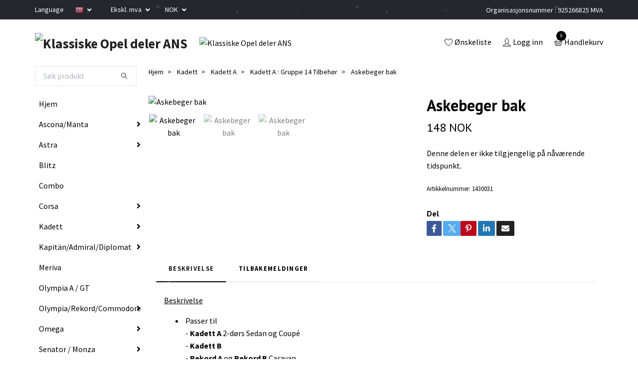

--- FILE ---
content_type: text/html; charset=utf-8
request_url: https://klassisk-opel.no/kadett/kadett-a/kadett-a-gruppe-14-tilbehor/askebeger-bak
body_size: 20088
content:
<!DOCTYPE html>
<html class="no-javascript" lang="no">
<head>
<link rel="alternate" href="https://klassisk-opel.no/kadett/kadett-a/kadett-a-gruppe-14-tilbehor/askebeger-bak" hreflang="no" />
<link rel="alternate" href="https://klassisk-opel.no/de/kadett/kadett-a/kadett-a-gruppe-14-tilbehor/askebeger-bak" hreflang="de" />
<link rel="alternate" href="https://klassisk-opel.no/en/kadett/kadett-a/kadett-a-gruppe-14-tilbehor/askebeger-bak" hreflang="en" />
<link rel="alternate" href="https://klassisk-opel.no/sv/kadett/kadett-a/kadett-a-gruppe-14-tilbehor/askebeger-bak" hreflang="sv" />
<link rel="alternate" href="https://klassisk-opel.no/da/kadett/kadett-a/kadett-a-gruppe-14-tilbehor/askebeger-bak" hreflang="da" />
<link rel="alternate" href="https://klassisk-opel.no/nl/kadett/kadett-a/kadett-a-gruppe-14-tilbehor/askebeger-bak" hreflang="nl" />
<link rel="alternate" href="https://klassisk-opel.no/fi/kadett/kadett-a/kadett-a-gruppe-14-tilbehor/askebeger-bak" hreflang="fi" />
<link rel="alternate" href="https://klassisk-opel.no/es/kadett/kadett-a/kadett-a-gruppe-14-tilbehor/askebeger-bak" hreflang="es" />
<link rel="alternate" href="https://klassisk-opel.no/it/kadett/kadett-a/kadett-a-gruppe-14-tilbehor/askebeger-bak" hreflang="it" />
<link rel="alternate" href="https://klassisk-opel.no/pl/kadett/kadett-a/kadett-a-gruppe-14-tilbehor/askebeger-bak" hreflang="pl" />
<meta property="ix:host" content="cdn.quickbutik.com/images"><meta http-equiv="Content-Type" content="text/html; charset=utf-8">
<title>Askebeger bak - Klassiske Opel deler</title>
<meta name="author" content="Quickbutik">
<meta name="description" content="Beskrivelse&amp;nbsp;Passer til&amp;nbsp;- Kadett A 2-dørs Sedan og Coupé&amp;nbsp;- Kadett B&amp;nbsp;- Rekord A&amp;nbsp;og Rekord B&amp;nbsp;Caravan&amp;nbsp;Til venstre og høyre bak&amp;nb">
<meta property="og:description" content="Beskrivelse&amp;nbsp;Passer til&amp;nbsp;- Kadett A 2-dørs Sedan og Coupé&amp;nbsp;- Kadett B&amp;nbsp;- Rekord A&amp;nbsp;og Rekord B&amp;nbsp;Caravan&amp;nbsp;Til venstre og høyre bak&amp;nb">
<meta property="og:title" content="Askebeger bak - Klassiske Opel deler">
<meta property="og:url" content="https://klassisk-opel.no/kadett/kadett-a/kadett-a-gruppe-14-tilbehor/askebeger-bak">
<meta property="og:site_name" content="Klassiske Opel deler ANS">
<meta property="og:type" content="website">
<meta property="og:image" content="https://cdn.quickbutik.com/images/21154X/products/5f99d759d6d71.jpeg?format=webp">
<meta property="twitter:card" content="summary">
<meta property="twitter:title" content="Klassiske Opel deler ANS">
<meta property="twitter:description" content="Beskrivelse&amp;nbsp;Passer til&amp;nbsp;- Kadett A 2-dørs Sedan og Coupé&amp;nbsp;- Kadett B&amp;nbsp;- Rekord A&amp;nbsp;og Rekord B&amp;nbsp;Caravan&amp;nbsp;Til venstre og høyre bak&amp;nb">
<meta property="twitter:image" content="https://cdn.quickbutik.com/images/21154X/products/5f99d759d6d71.jpeg?format=webp">
<meta name="viewport" content="width=device-width, initial-scale=1, maximum-scale=1">
<script>document.documentElement.classList.remove('no-javascript');</script><!-- Vendor Assets --><link rel="stylesheet" href="https://use.fontawesome.com/releases/v5.15.4/css/all.css">
<link href="https://storage.quickbutik.com/templates/swift/css/assets.min.css?74515" rel="stylesheet">
<!-- Theme Stylesheet --><link href="https://storage.quickbutik.com/templates/swift/css/theme-main.css?74515" rel="stylesheet">
<link href="https://storage.quickbutik.com/stores/21154X/templates/swift/css/theme-sub.css?74515" rel="stylesheet">
<link href="https://storage.quickbutik.com/stores/21154X/templates/swift/css/custom.css?74515" rel="stylesheet">
<!-- Google Fonts --><link href="//fonts.googleapis.com/css?family=Source+Sans+Pro:400,700%7CPT+Sans:400,700" rel="stylesheet" type="text/css"  media="all" /><!-- Favicon--><link rel="icon" type="image/png" href="https://cdn.quickbutik.com/images/21154X/templates/swift/assets/favicon.png?s=74515&auto=format">
<link rel="canonical" href="https://klassisk-opel.no/kadett/kadett-a/kadett-a-gruppe-14-tilbehor/askebeger-bak">
<!-- Tweaks for older IEs--><!--[if lt IE 9]>
      <script src="https://oss.maxcdn.com/html5shiv/3.7.3/html5shiv.min.js"></script>
      <script src="https://oss.maxcdn.com/respond/1.4.2/respond.min.js"></script
    ><![endif]-->	<meta name="google-site-verification" content="StetstuGaoEI66yz5-j-vWVKwtoL_5fLofwcw_pv-Ew" />
<div id="google_translate_element"></div>
<script type="text/javascript">
function googleTranslateElementInit() {
  new google.translate.TranslateElement({pageLanguage: 'no'}, 'google_translate_element');
}
</script>
<script type="text/javascript" src="//translate.google.com/translate_a/element.js?cb=googleTranslateElementInit"></script>
<style type="text/css">iframe.goog-te-banner-frame{ display: none !important;}</style>
<style type="text/css">body {position: static !important; top:0px !important;}</style>
<style>.hide { display: none; }</style>
<script type="text/javascript" defer>document.addEventListener('DOMContentLoaded', () => {
    document.body.setAttribute('data-qb-page', 'product');
});</script>
</head>
<body>
    <header class="header">
   
   <!-- Section: Top Bar-->
   <div data-qb-area="top" data-qb-element="" class="top-bar  text-sm">
      <div class="container py-2">
         <div class="row align-items-center">
            <div class="col-12 col-lg-auto px-0">
               <ul class="mb-0 d-sm-flex  text-center text-sm-left justify-content-center justify-content-lg-start list-unstyled">
                  
                  <li data-qb-element="top_left_text"
                     class="px-lg-0 list-inline-item col-auto d-none d-sm-flex">
                     <span>Language</span>
                  </li>
                 
                  <!-- Component: Language Dropdown-->
                  <li class="list-inline-item col-auto">
                     <div class="dropdown">
                        <a id="langsDropdown" href="#" data-toggle="dropdown" data-display="static" aria-haspopup="true"
                           aria-expanded="false" class="dropdown-toggle topbar-link">
                        <img class="svg-icon navbar-icon w-auto" src="/assets/shopassets/flags/24/no.png" alt="Norsk" />
                        </a>
                        <div aria-labelledby="langsDropdown" class="dropdown-menu dropdown-menu-left">
                           <a href="https://klassisk-opel.no/kadett/kadett-a/kadett-a-gruppe-14-tilbehor/askebeger-bak" class="dropdown-item">
                           <img class="svg-icon navbar-icon w-auto" src="/assets/shopassets/flags/24/no.png"
                              alt="no Flag" />
                           Norsk
                           </a>
                           <a href="https://klassisk-opel.no/de/kadett/kadett-a/kadett-a-gruppe-14-tilbehor/askebeger-bak" class="dropdown-item">
                           <img class="svg-icon navbar-icon w-auto" src="/assets/shopassets/flags/24/de.png"
                              alt="de Flag" />
                           Deutsch
                           </a>
                           <a href="https://klassisk-opel.no/en/kadett/kadett-a/kadett-a-gruppe-14-tilbehor/askebeger-bak" class="dropdown-item">
                           <img class="svg-icon navbar-icon w-auto" src="/assets/shopassets/flags/24/en.png"
                              alt="en Flag" />
                           English
                           </a>
                           <a href="https://klassisk-opel.no/sv/kadett/kadett-a/kadett-a-gruppe-14-tilbehor/askebeger-bak" class="dropdown-item">
                           <img class="svg-icon navbar-icon w-auto" src="/assets/shopassets/flags/24/sv.png"
                              alt="sv Flag" />
                           Svenska
                           </a>
                           <a href="https://klassisk-opel.no/da/kadett/kadett-a/kadett-a-gruppe-14-tilbehor/askebeger-bak" class="dropdown-item">
                           <img class="svg-icon navbar-icon w-auto" src="/assets/shopassets/flags/24/da.png"
                              alt="da Flag" />
                           Dansk
                           </a>
                           <a href="https://klassisk-opel.no/nl/kadett/kadett-a/kadett-a-gruppe-14-tilbehor/askebeger-bak" class="dropdown-item">
                           <img class="svg-icon navbar-icon w-auto" src="/assets/shopassets/flags/24/nl.png"
                              alt="nl Flag" />
                           Nederlands
                           </a>
                           <a href="https://klassisk-opel.no/fi/kadett/kadett-a/kadett-a-gruppe-14-tilbehor/askebeger-bak" class="dropdown-item">
                           <img class="svg-icon navbar-icon w-auto" src="/assets/shopassets/flags/24/fi.png"
                              alt="fi Flag" />
                           Suomi
                           </a>
                           <a href="https://klassisk-opel.no/es/kadett/kadett-a/kadett-a-gruppe-14-tilbehor/askebeger-bak" class="dropdown-item">
                           <img class="svg-icon navbar-icon w-auto" src="/assets/shopassets/flags/24/es.png"
                              alt="es Flag" />
                           Español
                           </a>
                           <a href="https://klassisk-opel.no/it/kadett/kadett-a/kadett-a-gruppe-14-tilbehor/askebeger-bak" class="dropdown-item">
                           <img class="svg-icon navbar-icon w-auto" src="/assets/shopassets/flags/24/it.png"
                              alt="it Flag" />
                           Italiano
                           </a>
                           <a href="https://klassisk-opel.no/pl/kadett/kadett-a/kadett-a-gruppe-14-tilbehor/askebeger-bak" class="dropdown-item">
                           <img class="svg-icon navbar-icon w-auto" src="/assets/shopassets/flags/24/pl.png"
                              alt="pl Flag" />
                           Polskie
                           </a>
                        </div>
                     </div>
                  </li>

                  <!-- Component: Tax Dropdown-->
                  <li class="col-auto">
                     <div class="dropdown">
                        <a id="taxDropdown" href="#" data-toggle="dropdown" data-display="static" aria-haspopup="true"
                           aria-expanded="false" class="dropdown-toggle topbar-link">
                        Ekskl. mva
                        </a>
                        <div aria-labelledby="taxDropdown" class="dropdown-menu dropdown-menu-left">
                           <a class="taxlink dropdown-item" title="Prisene er inkl. mva. Klikk her for å endre til ekskl. mva"
                              href="?tax-reverse">
                           Inkl. mva
                           </a>
                        </div>
                     </div>
                  </li>

                  <!-- Currency Dropdown-->
                  <li class="list-inline-item col-auto">
                     <div class="dropdown ml-0">
                        <a id="currencyDropdown" href="#" data-toggle="dropdown" data-display="static" aria-haspopup="true"
                           aria-expanded="false" class="dropdown-toggle topbar-link">
                        NOK
                        </a>
                        <div class="dropdown-menu dropdown-menu-left">
                           <a href="https://klassisk-opel.no/kadett/kadett-a/kadett-a-gruppe-14-tilbehor/askebeger-bak?currency=DKK" class="dropdown-item">DKK</a>
                           <a href="https://klassisk-opel.no/kadett/kadett-a/kadett-a-gruppe-14-tilbehor/askebeger-bak?currency=EUR" class="dropdown-item">EUR</a>
                           <a href="https://klassisk-opel.no/kadett/kadett-a/kadett-a-gruppe-14-tilbehor/askebeger-bak?currency=GBP" class="dropdown-item">GBP</a>
                           <a href="https://klassisk-opel.no/kadett/kadett-a/kadett-a-gruppe-14-tilbehor/askebeger-bak?currency=PLN" class="dropdown-item">PLN</a>
                           <a href="https://klassisk-opel.no/kadett/kadett-a/kadett-a-gruppe-14-tilbehor/askebeger-bak?currency=SEK" class="dropdown-item">SEK</a>
                           <a href="https://klassisk-opel.no/kadett/kadett-a/kadett-a-gruppe-14-tilbehor/askebeger-bak?currency=USD" class="dropdown-item">USD</a>
                           <a href="https://klassisk-opel.no/kadett/kadett-a/kadett-a-gruppe-14-tilbehor/askebeger-bak?currency=NOK" class="dropdown-item">NOK</a>
                        </div>
                     </div>
                  </li>

               </ul>
            </div>

            <!-- Component: Top information -->
            <div class="mt-2 mt-lg-0 col-12 col-lg d-none d-sm-flex text-center text-lg-right px-0">
               <span data-qb-element="top_right_text" class="w-100">Organisasjonsnummer : 925266825 MVA</span>
            </div>

         </div>
      </div>
   </div>
   <!-- /Section: Top Bar -->
   <!-- Section: Main Header -->
   <div class="navbar-position"></div>
   <nav data-qb-area="header" data-qb-element="" class="navbar-expand-lg navbar-light ">
      <div class="container pt-lg-4">
         <div class="row">
            <div class="navbar col-12 px-lg-0 py-0">
               <div class="list-inline-item order-0 d-lg-none col-auto p-0 outline-none">
                  <a href="#" data-toggle="modal" data-target="#sidebarLeft" class="text-hover-primary">
                     <svg class="svg-icon navbar-icon">
                        <use xlink:href="#menu-hamburger-1"></use>
                     </svg>
                  </a>
               </div>
               <a data-qb-element="use_logo" href="https://klassisk-opel.no" title="Klassiske Opel deler ANS"
                  class="navbar-brand order-1 order-lg-1 text-center text-md-left col-auto p-0">
               
               <img alt="Klassiske Opel deler ANS" class="img-fluid img-logo" srcset="https://cdn.quickbutik.com/images/21154X/templates/swift/assets/logo.png?s=74515&auto=format&dpr=1 1x, https://cdn.quickbutik.com/images/21154X/templates/swift/assets/logo.png?s=74515&auto=format&dpr=2 2x, https://cdn.quickbutik.com/images/21154X/templates/swift/assets/logo.png?s=74515&auto=format&dpr=3 3x"
                  src="https://cdn.quickbutik.com/images/21154X/templates/swift/assets/logo.png?s=74515&auto=format">
               </a>
               
               
               <a data-qb-element="header_showtopimage" class="d-none d-lg-block px-2 order-lg-2 col-5 p-0" >
                  <img alt="Klassiske Opel deler ANS" class="img-fluid" srcset="https://cdn.quickbutik.com/images/21154X/templates/swift/assets/topimage.png?s=74515&auto=format&dpr=1 1x, https://cdn.quickbutik.com/images/21154X/templates/swift/assets/topimage.png?s=74515&auto=format&dpr=2 2x, https://cdn.quickbutik.com/images/21154X/templates/swift/assets/topimage.png?s=74515&auto=format&dpr=3 3x" src="https://cdn.quickbutik.com/images/21154X/templates/swift/assets/topimage.png?s=74515&auto=format">
               </a>
               
               <ul class="list-inline order-2 order-lg-4 mb-0 text-right col-auto p-0 outline-none">
                  <li class="list-inline-item mr-3 d-lg-inline-block d-none">
                     <a data-qb-element="header_wishlisttext" href="/shop/wishlist" class="text-hover-primary position-relative d-flex align-items-center">
                        <svg class="svg-icon navbar-icon">
                           <use xlink:href="#heart-1"></use>
                        </svg>
                        <span class="color-text-base">Ønskeliste</span>
                     </a>
                  </li>
                  <li class="list-inline-item mr-3 d-lg-inline-block d-none">
                     <a data-qb-element="header_logintext" href="/customer/login" class="text-hover-primary p-0 d-flex align-items-center">
                        <svg class="svg-icon navbar-icon">
                           <use xlink:href="#avatar-1"></use>
                        </svg>
                        <span
                           class="color-text-base">Logg inn</span>
                     </a>
                  </li>
                  <li class="list-inline-item">
                     <a data-qb-element="header_carttext" href="#" data-toggle="modal" data-target="#sidebarCart"
                        class="position-relative text-hover-primary d-flex align-items-center qs-cart-view">
                        <svg class="svg-icon navbar-icon">
                           <use xlink:href="#basket-1"></use>
                        </svg>
                        <div class="navbar-icon-badge icon-count text-white primary-bg basket-count-items">0
                        </div>
                        <span class="d-none d-sm-inline color-text-base">Handlekurv
                        </span>
                     </a>
                  </li>
               </ul>
            </div>
         </div>
      </div>
   </nav>
   <!-- /Section: Main Header -->
</header>
<!-- Section: Top Menu -->
<div id="sidebarLeft" tabindex="-1" role="dialog" aria-hidden="true" class="modal fade modal-left">
   <div role="document" class="modal-dialog">
      <div class="modal-content">
         <div class="modal-header pb-0 border-0 d-block">
            <div class="row">
               <form action="/shop/search" method="get" class="col d-lg-flex w-100 my-lg-0 mb-2 pt-1">
                  <div class="search-wrapper input-group">
                     <input type="text" name="s" placeholder="Søk produkt" aria-label="Search"
                        aria-describedby="button-search" class="form-control pl-3 border-0 mobile-search" />
                     <div class="input-group-append ml-0">
                        <button id="button-search" type="submit" class="btn py-0 btn-underlined border-0">
                           <svg class="svg-icon navbar-icon">
                              <use xlink:href="#search-1"></use>
                           </svg>
                        </button>
                     </div>
                  </div>
               </form>
               <button type="button" data-dismiss="modal" aria-label="Close" class="close col-auto close-rotate">
                  <svg class="svg-icon w-3rem h-3rem svg-icon-light align-middle">
                     <use xlink:href="#close-1"></use>
                  </svg>
               </button>
            </div>
         </div>
         <div class="modal-body pt-0">
            <div class="px-2 pb-5">
               <ul class="nav flex-column">
                  <li class="nav-item ">
                     <a href="/" title="Hjem" class="nav-link mobile-nav-link pl-0">Hjem</a>
                  </li>
                  <li class="nav-item dropdown">
                     <a href="/ascona-manta" data-toggle="collapse" data-target="#cat2" aria-haspopup="true"
                        aria-expanded="false"
                        class="nav-link mobile-nav-link pl-0 mobile-dropdown-toggle dropdown-toggle">Ascona/Manta</a>
                     <div id="cat2" class="collapse">
                        <ul class="nav flex-column ml-3">
                           <li class="nav-item">
                              <a class="nav-link mobile-nav-link pl-0 show-all" href="/ascona-manta" title="Ascona/Manta">Vis alle i Ascona/Manta</a>
                           </li>
                           <li class="nav-item">
                              <a href="/ascona-manta/ascona-a-manta-a" class="nav-link mobile-nav-link pl-0 ">Ascona A / Manta A</a>
                           </li>
                           <li class="nav-item">
                              <a href="/ascona-manta/ascona-b-manta-b" class="nav-link mobile-nav-link pl-0 ">Ascona B / Manta B</a>
                           </li>
                           <li class="nav-item">
                              <a href="/ascona-manta/ascona-c" class="nav-link mobile-nav-link pl-0 ">Ascona C</a>
                           </li>
                        </ul>
                     </div>
                  </li>
                  <li class="nav-item dropdown">
                     <a href="/astra" data-toggle="collapse" data-target="#cat4" aria-haspopup="true"
                        aria-expanded="false"
                        class="nav-link mobile-nav-link pl-0 mobile-dropdown-toggle dropdown-toggle">Astra</a>
                     <div id="cat4" class="collapse">
                        <ul class="nav flex-column ml-3">
                           <li class="nav-item">
                              <a class="nav-link mobile-nav-link pl-0 show-all" href="/astra" title="Astra">Vis alle i Astra</a>
                           </li>
                           <li class="nav-item">
                              <a href="/astra/astra-f" class="nav-link mobile-nav-link pl-0 ">Astra F</a>
                           </li>
                           <li class="nav-item">
                              <a href="/astra/astra-g" class="nav-link mobile-nav-link pl-0 ">Astra G</a>
                           </li>
                           <li class="nav-item">
                              <a href="/astra/astra-h" class="nav-link mobile-nav-link pl-0 ">Astra H</a>
                           </li>
                        </ul>
                     </div>
                  </li>
                  <li class="nav-item ">
                     <a href="/blitz" title="Blitz " class="nav-link mobile-nav-link pl-0">Blitz </a>
                  </li>
                  <li class="nav-item ">
                     <a href="/combo" title="Combo" class="nav-link mobile-nav-link pl-0">Combo</a>
                  </li>
                  <li class="nav-item dropdown">
                     <a href="/corsa" data-toggle="collapse" data-target="#cat8" aria-haspopup="true"
                        aria-expanded="false"
                        class="nav-link mobile-nav-link pl-0 mobile-dropdown-toggle dropdown-toggle">Corsa</a>
                     <div id="cat8" class="collapse">
                        <ul class="nav flex-column ml-3">
                           <li class="nav-item">
                              <a class="nav-link mobile-nav-link pl-0 show-all" href="/corsa" title="Corsa">Vis alle i Corsa</a>
                           </li>
                           <li class="nav-item">
                              <a href="/corsa/corsa-a" class="nav-link mobile-nav-link pl-0 ">Corsa A</a>
                           </li>
                           <li class="nav-item">
                              <a href="/corsa/corsa-b" class="nav-link mobile-nav-link pl-0 ">Corsa B</a>
                           </li>
                           <li class="nav-item">
                              <a href="/corsa/corsa-c" class="nav-link mobile-nav-link pl-0 ">Corsa C</a>
                           </li>
                           <li class="nav-item">
                              <a href="/corsa/corsa-d" class="nav-link mobile-nav-link pl-0 ">Corsa D</a>
                           </li>
                        </ul>
                     </div>
                  </li>
                  <li class="nav-item dropdown">
                     <a href="/kadett" data-toggle="collapse" data-target="#cat15" aria-haspopup="true"
                        aria-expanded="false"
                        class="nav-link mobile-nav-link pl-0 mobile-dropdown-toggle dropdown-toggle">Kadett</a>
                     <div id="cat15" class="collapse">
                        <ul class="nav flex-column ml-3">
                           <li class="nav-item">
                              <a class="nav-link mobile-nav-link pl-0 show-all" href="/kadett" title="Kadett">Vis alle i Kadett</a>
                           </li>
                           <li class="nav-item">
                              <a href="/kadett/kadett-a" class="nav-link mobile-nav-link pl-0 ">Kadett A</a>
                           </li>
                           <li class="nav-item">
                              <a href="/kadett/kadett-b" class="nav-link mobile-nav-link pl-0 ">Kadett B</a>
                           </li>
                           <li class="nav-item">
                              <a href="/kadett/kadett-c" class="nav-link mobile-nav-link pl-0 ">Kadett C</a>
                           </li>
                           <li class="nav-item">
                              <a href="/kadett/kadett-d" class="nav-link mobile-nav-link pl-0 ">Kadett D</a>
                           </li>
                           <li class="nav-item">
                              <a href="/kadett/kadett-e" class="nav-link mobile-nav-link pl-0 ">Kadett E</a>
                           </li>
                        </ul>
                     </div>
                  </li>
                  <li class="nav-item dropdown">
                     <a href="/kapitanadmiraldiplomat" data-toggle="collapse" data-target="#cat16" aria-haspopup="true"
                        aria-expanded="false"
                        class="nav-link mobile-nav-link pl-0 mobile-dropdown-toggle dropdown-toggle">Kapitän/Admiral/Diplomat</a>
                     <div id="cat16" class="collapse">
                        <ul class="nav flex-column ml-3">
                           <li class="nav-item">
                              <a class="nav-link mobile-nav-link pl-0 show-all" href="/kapitanadmiraldiplomat" title="Kapitän/Admiral/Diplomat">Vis alle i Kapitän/Admiral/Diplomat</a>
                           </li>
                           <li class="nav-item">
                              <a href="/kapitanadmiraldiplomat/kapitan-1938-1940" class="nav-link mobile-nav-link pl-0 ">Kapitän 1938-1940</a>
                           </li>
                           <li class="nav-item">
                              <a href="/kapitanadmiraldiplomat/kapitan-1947-1950" class="nav-link mobile-nav-link pl-0 ">Kapitän 1947-1950</a>
                           </li>
                           <li class="nav-item">
                              <a href="/kapitanadmiraldiplomat/kapitan-1951-1952" class="nav-link mobile-nav-link pl-0 ">Kapitän 1951-1952</a>
                           </li>
                           <li class="nav-item">
                              <a href="/kapitanadmiraldiplomat/kapitan-1953-1957" class="nav-link mobile-nav-link pl-0 ">Kapitän 1953-1957</a>
                           </li>
                           <li class="nav-item">
                              <a href="/kapitanadmiraldiplomat/kapitan-p" class="nav-link mobile-nav-link pl-0 ">Kapitän P</a>
                           </li>
                           <li class="nav-item">
                              <a href="/kapitanadmiraldiplomat/kad-a" class="nav-link mobile-nav-link pl-0 ">KAD A</a>
                           </li>
                           <li class="nav-item">
                              <a href="/kapitanadmiraldiplomat/kad-b" class="nav-link mobile-nav-link pl-0 ">KAD B</a>
                           </li>
                        </ul>
                     </div>
                  </li>
                  <li class="nav-item ">
                     <a href="/meriva" title="Meriva" class="nav-link mobile-nav-link pl-0">Meriva</a>
                  </li>
                  <li class="nav-item ">
                     <a href="/olympia-agt" title="Olympia A / GT" class="nav-link mobile-nav-link pl-0">Olympia A / GT</a>
                  </li>
                  <li class="nav-item dropdown">
                     <a href="/rekord-commodore" data-toggle="collapse" data-target="#cat20" aria-haspopup="true"
                        aria-expanded="false"
                        class="nav-link mobile-nav-link pl-0 mobile-dropdown-toggle dropdown-toggle">Olympia/Rekord/Commodore</a>
                     <div id="cat20" class="collapse">
                        <ul class="nav flex-column ml-3">
                           <li class="nav-item">
                              <a class="nav-link mobile-nav-link pl-0 show-all" href="/rekord-commodore" title="Olympia/Rekord/Commodore">Vis alle i Olympia/Rekord/Commodore</a>
                           </li>
                           <li class="nav-item">
                              <a href="/rekord-commodore/olympia-1938-1940" class="nav-link mobile-nav-link pl-0 ">Olympia 1938-1940</a>
                           </li>
                           <li class="nav-item">
                              <a href="/rekord-commodore/olympia-1947-1950" class="nav-link mobile-nav-link pl-0 ">Olympia 1947-1950</a>
                           </li>
                           <li class="nav-item">
                              <a href="/rekord-commodore/olympia-1951-1952" class="nav-link mobile-nav-link pl-0 ">Olympia 1951-1952</a>
                           </li>
                           <li class="nav-item">
                              <a href="/rekord-commodore/rekord-1953-1957" class="nav-link mobile-nav-link pl-0 ">Olympia Rekord 1953 - 1957</a>
                           </li>
                           <li class="nav-item">
                              <a href="/rekord-commodore/rekord-p2" class="nav-link mobile-nav-link pl-0 ">Olympia Rekord P1 / P2</a>
                           </li>
                           <li class="nav-item">
                              <a href="/rekord-commodore/rekord-a-rekord-b" class="nav-link mobile-nav-link pl-0 ">Olympia Rekord A / B</a>
                           </li>
                           <li class="nav-item">
                              <a href="/rekord-commodore/rekord-c-commodore-a" class="nav-link mobile-nav-link pl-0 ">Rekord C / Commodore A</a>
                           </li>
                           <li class="nav-item">
                              <a href="/rekord-commodore/rekord-d-commodore-b" class="nav-link mobile-nav-link pl-0 ">Rekord D / Commodore B</a>
                           </li>
                           <li class="nav-item">
                              <a href="/rekord-commodore/rekord-e-commodore-c" class="nav-link mobile-nav-link pl-0 ">Rekord E / Commodore C</a>
                           </li>
                        </ul>
                     </div>
                  </li>
                  <li class="nav-item dropdown">
                     <a href="/omega" data-toggle="collapse" data-target="#cat19" aria-haspopup="true"
                        aria-expanded="false"
                        class="nav-link mobile-nav-link pl-0 mobile-dropdown-toggle dropdown-toggle">Omega</a>
                     <div id="cat19" class="collapse">
                        <ul class="nav flex-column ml-3">
                           <li class="nav-item">
                              <a class="nav-link mobile-nav-link pl-0 show-all" href="/omega" title="Omega">Vis alle i Omega</a>
                           </li>
                           <li class="nav-item">
                              <a href="/omega/omega-a" class="nav-link mobile-nav-link pl-0 ">Omega A</a>
                           </li>
                           <li class="nav-item">
                              <a href="/omega/omega-b" class="nav-link mobile-nav-link pl-0 ">Omega B</a>
                           </li>
                        </ul>
                     </div>
                  </li>
                  <li class="nav-item dropdown">
                     <a href="/senator" data-toggle="collapse" data-target="#cat21" aria-haspopup="true"
                        aria-expanded="false"
                        class="nav-link mobile-nav-link pl-0 mobile-dropdown-toggle dropdown-toggle">Senator / Monza</a>
                     <div id="cat21" class="collapse">
                        <ul class="nav flex-column ml-3">
                           <li class="nav-item">
                              <a class="nav-link mobile-nav-link pl-0 show-all" href="/senator" title="Senator / Monza">Vis alle i Senator / Monza</a>
                           </li>
                           <li class="nav-item">
                              <a href="/senator/senator-a-monza" class="nav-link mobile-nav-link pl-0 ">Senator A / Monza</a>
                           </li>
                           <li class="nav-item">
                              <a href="/senator/senator-b" class="nav-link mobile-nav-link pl-0 ">Senator B</a>
                           </li>
                        </ul>
                     </div>
                  </li>
                  <li class="nav-item ">
                     <a href="/super-6" title="Super 6" class="nav-link mobile-nav-link pl-0">Super 6</a>
                  </li>
                  <li class="nav-item ">
                     <a href="/tigra" title="Tigra" class="nav-link mobile-nav-link pl-0">Tigra</a>
                  </li>
                  <li class="nav-item dropdown">
                     <a href="/vectra-calibra" data-toggle="collapse" data-target="#cat24" aria-haspopup="true"
                        aria-expanded="false"
                        class="nav-link mobile-nav-link pl-0 mobile-dropdown-toggle dropdown-toggle">Vectra / Calibra/Signum</a>
                     <div id="cat24" class="collapse">
                        <ul class="nav flex-column ml-3">
                           <li class="nav-item">
                              <a class="nav-link mobile-nav-link pl-0 show-all" href="/vectra-calibra" title="Vectra / Calibra/Signum">Vis alle i Vectra / Calibra/Signum</a>
                           </li>
                           <li class="nav-item">
                              <a href="/vectra-calibra/vectra-a-calibra" class="nav-link mobile-nav-link pl-0 ">Vectra A / Calibra</a>
                           </li>
                           <li class="nav-item">
                              <a href="/vectra-calibra/vectra-b" class="nav-link mobile-nav-link pl-0 ">Vectra B</a>
                           </li>
                           <li class="nav-item">
                              <a href="/vectra-calibra/vectra-c" class="nav-link mobile-nav-link pl-0 ">Vectra C / Signum</a>
                           </li>
                        </ul>
                     </div>
                  </li>
                  <li class="nav-item ">
                     <a href="/zafira" title="Zafira" class="nav-link mobile-nav-link pl-0">Zafira</a>
                  </li>
                  <li class="nav-item ">
                     <a href="/forkrigs-modeller" title="Andre førkrigs modeller" class="nav-link mobile-nav-link pl-0">Andre førkrigs modeller</a>
                  </li>
                  <li class="nav-item ">
                     <a href="/andre-modeller" title="Andre modeller" class="nav-link mobile-nav-link pl-0">Andre modeller</a>
                  </li>
                  <li class="nav-item dropdown">
                     <a href="/litteratur" data-toggle="collapse" data-target="#cat96" aria-haspopup="true"
                        aria-expanded="false"
                        class="nav-link mobile-nav-link pl-0 mobile-dropdown-toggle dropdown-toggle">Litteratur</a>
                     <div id="cat96" class="collapse">
                        <ul class="nav flex-column ml-3">
                           <li class="nav-item">
                              <a class="nav-link mobile-nav-link pl-0 show-all" href="/litteratur" title="Litteratur">Vis alle i Litteratur</a>
                           </li>
                           <li class="nav-item">
                              <a href="/litteratur/delekataloger" class="nav-link mobile-nav-link pl-0 ">Delekataloger</a>
                           </li>
                           <li class="nav-item">
                              <a href="/litteratur/verkstedhandboker" class="nav-link mobile-nav-link pl-0 ">Verkstedhåndbøker</a>
                           </li>
                           <li class="nav-item">
                              <a href="/litteratur/instruksjonsboker" class="nav-link mobile-nav-link pl-0 ">Instruksjonsbøker</a>
                           </li>
                           <li class="nav-item">
                              <a href="/litteratur/opel-classic-gang-magazin" class="nav-link mobile-nav-link pl-0 ">Opel Classic Gang Magazin</a>
                           </li>
                        </ul>
                     </div>
                  </li>
                  <li class="nav-item ">
                     <a href="/diverse" title="Diverse" class="nav-link mobile-nav-link pl-0">Diverse</a>
                  </li>
                  <li class="nav-item ">
                     <a href="/verktoy" title="Verktøy" class="nav-link mobile-nav-link pl-0">Verktøy</a>
                  </li>
                  <li class="nav-item ">
                     <a href="/ukjente-deler" title="Ukjente deler" class="nav-link mobile-nav-link pl-0">Ukjente deler</a>
                  </li>
                  <li class="nav-item ">
                     <a href="/diverse/gavekort" title="e-Gavekort" class="nav-link mobile-nav-link pl-0">e-Gavekort</a>
                  </li>
                  <li class="nav-item ">
                     <a href="https://klassisk-opel.no" title="------------" class="nav-link mobile-nav-link pl-0">------------</a>
                  </li>
                  <li class="nav-item ">
                     <a href="/sider/spesifikasjoner" title="Tekniske Spesifikasjoner" class="nav-link mobile-nav-link pl-0">Tekniske Spesifikasjoner</a>
                  </li>
                  <li class="nav-item ">
                     <a href="https://klassisk-opel.no/nyeste-produkter" title="Nyeste produkter" class="nav-link mobile-nav-link pl-0">Nyeste produkter</a>
                  </li>
                  <li class="nav-item ">
                     <a href="/sider/kjoretoy-identifikasjon" title="Kjøretøy identifikasjon" class="nav-link mobile-nav-link pl-0">Kjøretøy identifikasjon</a>
                  </li>
               </ul>
               <div class="nav-item">
                  <a href="/shop/wishlist" class="nav-link mobile-nav-link text-hover-primary position-relative d-flex align-items-center">
                     <svg class="svg-icon navbar-icon">
                        <use xlink:href="#heart-1"></use>
                     </svg>
                     <span data-qb-element="header_wishlisttext" class="nav-link pl-0">Ønskeliste</span>
                  </a>
               </div>
               <div class="nav-item">
                  <a href="/customer/login" class="nav-link mobile-nav-link text-hover-primary d-flex align-items-center">
                     <svg class="svg-icon navbar-icon">
                        <use xlink:href="#avatar-1"></use>
                     </svg>
                     <span data-qb-element="header_logintext"
                        class="nav-link pl-0">Logg inn</span>
                  </a>
               </div>
            </div>
         </div>
      </div>
   </div>
</div>
<!-- /Section: Top Menu --><div class="container">
        <div class="row">
        <div data-qb-area="side_elements" data-qb-dynamic-elements="side_elements" class="sidebar  pr-lg-4 pl-lg-0 pt-4  order-lg-1 order-2 col-lg-3">

   
   



   <div data-qb-element="sidesearch" class="pb-3 align-items-center">
      <form action="/shop/search" method="get" class="d-lg-flex order-lg-2 d-none my-lg-0 flex-grow-1 top-searchbar text-center">
         <div class="search-wrapper input-group">
            <input type="text" name="s" placeholder="Søk produkt" aria-label="Search" aria-describedby="button-search-sidebar" class="form-control pl-3 border-0">
            <div class="input-group-append ml-0 bg-white">
               <button id="button-search-sidebar" type="submit" class="btn py-0 btn-underlined border-0">
                  <svg class="svg-icon navbar-icon">
                     <use xlink:href="#search-1"></use>
                  </svg>
               </button>
            </div>
         </div>
      </form>
   </div>



   
   

   <div data-qb-element="sidemenu" id="categoriesMenu" role="menu" class="expand-lg collapse">
      <ul class="sidebar-icon-menu pb-3 mt-4 mt-lg-0">
         <li class=" sidefont-3" style="background-color: #ffffff;">
            <a href="/" title="Hjem" class="pl-2 d-block" style="color: #000000;">Hjem</a>
         </li>
         <li class="py-0">
            <div class="d-flex align-items-center justify-content-between" style="background-color: #ffffff;">
               <a href="/ascona-manta" class="sidefont-3 col-auto pl-2 pl-0 sidefont-3" style="color: #000000;">Ascona/Manta</a>
               <a href="/ascona-manta" data-toggle="collapse" data-target="#sidecat2" aria-haspopup="true" aria-expanded="false" class="w-100 pl-0 font-weight-bold sidebar-icon-menu-item sidefont-3" style="color: #000000;"></a>
            </div>
            <div id="sidecat2" class="collapse pl-3" style="background-color: #edeff0;">
               <ul class="nav flex-column mt-0 sidebar-icon-menu sidebar-icon-submenu mb-0 ml-0">
                  <li class="nav-item sidefont-3">
                     <a href="/ascona-manta/ascona-a-manta-a" class="pl-0 d-block " style="color: #000000">Ascona A / Manta A</a>
                  </li>
                  <li class="nav-item sidefont-3">
                     <a href="/ascona-manta/ascona-b-manta-b" class="pl-0 d-block " style="color: #000000">Ascona B / Manta B</a>
                  </li>
                  <li class="nav-item sidefont-3">
                     <a href="/ascona-manta/ascona-c" class="pl-0 d-block " style="color: #000000">Ascona C</a>
                  </li>
               </ul>
            </div>
         </li>
         <li class="py-0">
            <div class="d-flex align-items-center justify-content-between" style="background-color: #ffffff;">
               <a href="/astra" class="sidefont-3 col-auto pl-2 pl-0 sidefont-3" style="color: #000000;">Astra</a>
               <a href="/astra" data-toggle="collapse" data-target="#sidecat4" aria-haspopup="true" aria-expanded="false" class="w-100 pl-0 font-weight-bold sidebar-icon-menu-item sidefont-3" style="color: #000000;"></a>
            </div>
            <div id="sidecat4" class="collapse pl-3" style="background-color: #edeff0;">
               <ul class="nav flex-column mt-0 sidebar-icon-menu sidebar-icon-submenu mb-0 ml-0">
                  <li class="nav-item sidefont-3">
                     <a href="/astra/astra-f" class="pl-0 d-block " style="color: #000000">Astra F</a>
                  </li>
                  <li class="nav-item sidefont-3">
                     <a href="/astra/astra-g" class="pl-0 d-block " style="color: #000000">Astra G</a>
                  </li>
                  <li class="nav-item sidefont-3">
                     <a href="/astra/astra-h" class="pl-0 d-block " style="color: #000000">Astra H</a>
                  </li>
               </ul>
            </div>
         </li>
         <li class=" sidefont-3" style="background-color: #ffffff;">
            <a href="/blitz" title="Blitz " class="pl-2 d-block" style="color: #000000;">Blitz </a>
         </li>
         <li class=" sidefont-3" style="background-color: #ffffff;">
            <a href="/combo" title="Combo" class="pl-2 d-block" style="color: #000000;">Combo</a>
         </li>
         <li class="py-0">
            <div class="d-flex align-items-center justify-content-between" style="background-color: #ffffff;">
               <a href="/corsa" class="sidefont-3 col-auto pl-2 pl-0 sidefont-3" style="color: #000000;">Corsa</a>
               <a href="/corsa" data-toggle="collapse" data-target="#sidecat8" aria-haspopup="true" aria-expanded="false" class="w-100 pl-0 font-weight-bold sidebar-icon-menu-item sidefont-3" style="color: #000000;"></a>
            </div>
            <div id="sidecat8" class="collapse pl-3" style="background-color: #edeff0;">
               <ul class="nav flex-column mt-0 sidebar-icon-menu sidebar-icon-submenu mb-0 ml-0">
                  <li class="nav-item sidefont-3">
                     <a href="/corsa/corsa-a" class="pl-0 d-block " style="color: #000000">Corsa A</a>
                  </li>
                  <li class="nav-item sidefont-3">
                     <a href="/corsa/corsa-b" class="pl-0 d-block " style="color: #000000">Corsa B</a>
                  </li>
                  <li class="nav-item sidefont-3">
                     <a href="/corsa/corsa-c" class="pl-0 d-block " style="color: #000000">Corsa C</a>
                  </li>
                  <li class="nav-item sidefont-3">
                     <a href="/corsa/corsa-d" class="pl-0 d-block " style="color: #000000">Corsa D</a>
                  </li>
               </ul>
            </div>
         </li>
         <li class="py-0">
            <div class="d-flex align-items-center justify-content-between" style="background-color: #ffffff;">
               <a href="/kadett" class="sidefont-3 col-auto pl-2 pl-0 sidefont-3" style="color: #000000;">Kadett</a>
               <a href="/kadett" data-toggle="collapse" data-target="#sidecat15" aria-haspopup="true" aria-expanded="false" class="w-100 pl-0 font-weight-bold sidebar-icon-menu-item sidefont-3" style="color: #000000;"></a>
            </div>
            <div id="sidecat15" class="collapse pl-3" style="background-color: #edeff0;">
               <ul class="nav flex-column mt-0 sidebar-icon-menu sidebar-icon-submenu mb-0 ml-0">
                  <li class="nav-item sidefont-3">
                     <a href="/kadett/kadett-a" class="pl-0 d-block " style="color: #000000">Kadett A</a>
                  </li>
                  <li class="nav-item sidefont-3">
                     <a href="/kadett/kadett-b" class="pl-0 d-block " style="color: #000000">Kadett B</a>
                  </li>
                  <li class="nav-item sidefont-3">
                     <a href="/kadett/kadett-c" class="pl-0 d-block " style="color: #000000">Kadett C</a>
                  </li>
                  <li class="nav-item sidefont-3">
                     <a href="/kadett/kadett-d" class="pl-0 d-block " style="color: #000000">Kadett D</a>
                  </li>
                  <li class="nav-item sidefont-3">
                     <a href="/kadett/kadett-e" class="pl-0 d-block " style="color: #000000">Kadett E</a>
                  </li>
               </ul>
            </div>
         </li>
         <li class="py-0">
            <div class="d-flex align-items-center justify-content-between" style="background-color: #ffffff;">
               <a href="/kapitanadmiraldiplomat" class="sidefont-3 col-auto pl-2 pl-0 sidefont-3" style="color: #000000;">Kapitän/Admiral/Diplomat</a>
               <a href="/kapitanadmiraldiplomat" data-toggle="collapse" data-target="#sidecat16" aria-haspopup="true" aria-expanded="false" class="w-100 pl-0 font-weight-bold sidebar-icon-menu-item sidefont-3" style="color: #000000;"></a>
            </div>
            <div id="sidecat16" class="collapse pl-3" style="background-color: #edeff0;">
               <ul class="nav flex-column mt-0 sidebar-icon-menu sidebar-icon-submenu mb-0 ml-0">
                  <li class="nav-item sidefont-3">
                     <a href="/kapitanadmiraldiplomat/kapitan-1938-1940" class="pl-0 d-block " style="color: #000000">Kapitän 1938-1940</a>
                  </li>
                  <li class="nav-item sidefont-3">
                     <a href="/kapitanadmiraldiplomat/kapitan-1947-1950" class="pl-0 d-block " style="color: #000000">Kapitän 1947-1950</a>
                  </li>
                  <li class="nav-item sidefont-3">
                     <a href="/kapitanadmiraldiplomat/kapitan-1951-1952" class="pl-0 d-block " style="color: #000000">Kapitän 1951-1952</a>
                  </li>
                  <li class="nav-item sidefont-3">
                     <a href="/kapitanadmiraldiplomat/kapitan-1953-1957" class="pl-0 d-block " style="color: #000000">Kapitän 1953-1957</a>
                  </li>
                  <li class="nav-item sidefont-3">
                     <a href="/kapitanadmiraldiplomat/kapitan-p" class="pl-0 d-block " style="color: #000000">Kapitän P</a>
                  </li>
                  <li class="nav-item sidefont-3">
                     <a href="/kapitanadmiraldiplomat/kad-a" class="pl-0 d-block " style="color: #000000">KAD A</a>
                  </li>
                  <li class="nav-item sidefont-3">
                     <a href="/kapitanadmiraldiplomat/kad-b" class="pl-0 d-block " style="color: #000000">KAD B</a>
                  </li>
               </ul>
            </div>
         </li>
         <li class=" sidefont-3" style="background-color: #ffffff;">
            <a href="/meriva" title="Meriva" class="pl-2 d-block" style="color: #000000;">Meriva</a>
         </li>
         <li class=" sidefont-3" style="background-color: #ffffff;">
            <a href="/olympia-agt" title="Olympia A / GT" class="pl-2 d-block" style="color: #000000;">Olympia A / GT</a>
         </li>
         <li class="py-0">
            <div class="d-flex align-items-center justify-content-between" style="background-color: #ffffff;">
               <a href="/rekord-commodore" class="sidefont-3 col-auto pl-2 pl-0 sidefont-3" style="color: #000000;">Olympia/Rekord/Commodore</a>
               <a href="/rekord-commodore" data-toggle="collapse" data-target="#sidecat20" aria-haspopup="true" aria-expanded="false" class="w-100 pl-0 font-weight-bold sidebar-icon-menu-item sidefont-3" style="color: #000000;"></a>
            </div>
            <div id="sidecat20" class="collapse pl-3" style="background-color: #edeff0;">
               <ul class="nav flex-column mt-0 sidebar-icon-menu sidebar-icon-submenu mb-0 ml-0">
                  <li class="nav-item sidefont-3">
                     <a href="/rekord-commodore/olympia-1938-1940" class="pl-0 d-block " style="color: #000000">Olympia 1938-1940</a>
                  </li>
                  <li class="nav-item sidefont-3">
                     <a href="/rekord-commodore/olympia-1947-1950" class="pl-0 d-block " style="color: #000000">Olympia 1947-1950</a>
                  </li>
                  <li class="nav-item sidefont-3">
                     <a href="/rekord-commodore/olympia-1951-1952" class="pl-0 d-block " style="color: #000000">Olympia 1951-1952</a>
                  </li>
                  <li class="nav-item sidefont-3">
                     <a href="/rekord-commodore/rekord-1953-1957" class="pl-0 d-block " style="color: #000000">Olympia Rekord 1953 - 1957</a>
                  </li>
                  <li class="nav-item sidefont-3">
                     <a href="/rekord-commodore/rekord-p2" class="pl-0 d-block " style="color: #000000">Olympia Rekord P1 / P2</a>
                  </li>
                  <li class="nav-item sidefont-3">
                     <a href="/rekord-commodore/rekord-a-rekord-b" class="pl-0 d-block " style="color: #000000">Olympia Rekord A / B</a>
                  </li>
                  <li class="nav-item sidefont-3">
                     <a href="/rekord-commodore/rekord-c-commodore-a" class="pl-0 d-block " style="color: #000000">Rekord C / Commodore A</a>
                  </li>
                  <li class="nav-item sidefont-3">
                     <a href="/rekord-commodore/rekord-d-commodore-b" class="pl-0 d-block " style="color: #000000">Rekord D / Commodore B</a>
                  </li>
                  <li class="nav-item sidefont-3">
                     <a href="/rekord-commodore/rekord-e-commodore-c" class="pl-0 d-block " style="color: #000000">Rekord E / Commodore C</a>
                  </li>
               </ul>
            </div>
         </li>
         <li class="py-0">
            <div class="d-flex align-items-center justify-content-between" style="background-color: #ffffff;">
               <a href="/omega" class="sidefont-3 col-auto pl-2 pl-0 sidefont-3" style="color: #000000;">Omega</a>
               <a href="/omega" data-toggle="collapse" data-target="#sidecat19" aria-haspopup="true" aria-expanded="false" class="w-100 pl-0 font-weight-bold sidebar-icon-menu-item sidefont-3" style="color: #000000;"></a>
            </div>
            <div id="sidecat19" class="collapse pl-3" style="background-color: #edeff0;">
               <ul class="nav flex-column mt-0 sidebar-icon-menu sidebar-icon-submenu mb-0 ml-0">
                  <li class="nav-item sidefont-3">
                     <a href="/omega/omega-a" class="pl-0 d-block " style="color: #000000">Omega A</a>
                  </li>
                  <li class="nav-item sidefont-3">
                     <a href="/omega/omega-b" class="pl-0 d-block " style="color: #000000">Omega B</a>
                  </li>
               </ul>
            </div>
         </li>
         <li class="py-0">
            <div class="d-flex align-items-center justify-content-between" style="background-color: #ffffff;">
               <a href="/senator" class="sidefont-3 col-auto pl-2 pl-0 sidefont-3" style="color: #000000;">Senator / Monza</a>
               <a href="/senator" data-toggle="collapse" data-target="#sidecat21" aria-haspopup="true" aria-expanded="false" class="w-100 pl-0 font-weight-bold sidebar-icon-menu-item sidefont-3" style="color: #000000;"></a>
            </div>
            <div id="sidecat21" class="collapse pl-3" style="background-color: #edeff0;">
               <ul class="nav flex-column mt-0 sidebar-icon-menu sidebar-icon-submenu mb-0 ml-0">
                  <li class="nav-item sidefont-3">
                     <a href="/senator/senator-a-monza" class="pl-0 d-block " style="color: #000000">Senator A / Monza</a>
                  </li>
                  <li class="nav-item sidefont-3">
                     <a href="/senator/senator-b" class="pl-0 d-block " style="color: #000000">Senator B</a>
                  </li>
               </ul>
            </div>
         </li>
         <li class=" sidefont-3" style="background-color: #ffffff;">
            <a href="/super-6" title="Super 6" class="pl-2 d-block" style="color: #000000;">Super 6</a>
         </li>
         <li class=" sidefont-3" style="background-color: #ffffff;">
            <a href="/tigra" title="Tigra" class="pl-2 d-block" style="color: #000000;">Tigra</a>
         </li>
         <li class="py-0">
            <div class="d-flex align-items-center justify-content-between" style="background-color: #ffffff;">
               <a href="/vectra-calibra" class="sidefont-3 col-auto pl-2 pl-0 sidefont-3" style="color: #000000;">Vectra / Calibra/Signum</a>
               <a href="/vectra-calibra" data-toggle="collapse" data-target="#sidecat24" aria-haspopup="true" aria-expanded="false" class="w-100 pl-0 font-weight-bold sidebar-icon-menu-item sidefont-3" style="color: #000000;"></a>
            </div>
            <div id="sidecat24" class="collapse pl-3" style="background-color: #edeff0;">
               <ul class="nav flex-column mt-0 sidebar-icon-menu sidebar-icon-submenu mb-0 ml-0">
                  <li class="nav-item sidefont-3">
                     <a href="/vectra-calibra/vectra-a-calibra" class="pl-0 d-block " style="color: #000000">Vectra A / Calibra</a>
                  </li>
                  <li class="nav-item sidefont-3">
                     <a href="/vectra-calibra/vectra-b" class="pl-0 d-block " style="color: #000000">Vectra B</a>
                  </li>
                  <li class="nav-item sidefont-3">
                     <a href="/vectra-calibra/vectra-c" class="pl-0 d-block " style="color: #000000">Vectra C / Signum</a>
                  </li>
               </ul>
            </div>
         </li>
         <li class=" sidefont-3" style="background-color: #ffffff;">
            <a href="/zafira" title="Zafira" class="pl-2 d-block" style="color: #000000;">Zafira</a>
         </li>
         <li class=" sidefont-3" style="background-color: #ffffff;">
            <a href="/forkrigs-modeller" title="Andre førkrigs modeller" class="pl-2 d-block" style="color: #000000;">Andre førkrigs modeller</a>
         </li>
         <li class=" sidefont-3" style="background-color: #ffffff;">
            <a href="/andre-modeller" title="Andre modeller" class="pl-2 d-block" style="color: #000000;">Andre modeller</a>
         </li>
         <li class="py-0">
            <div class="d-flex align-items-center justify-content-between" style="background-color: #ffffff;">
               <a href="/litteratur" class="sidefont-3 col-auto pl-2 pl-0 sidefont-3" style="color: #000000;">Litteratur</a>
               <a href="/litteratur" data-toggle="collapse" data-target="#sidecat96" aria-haspopup="true" aria-expanded="false" class="w-100 pl-0 font-weight-bold sidebar-icon-menu-item sidefont-3" style="color: #000000;"></a>
            </div>
            <div id="sidecat96" class="collapse pl-3" style="background-color: #edeff0;">
               <ul class="nav flex-column mt-0 sidebar-icon-menu sidebar-icon-submenu mb-0 ml-0">
                  <li class="nav-item sidefont-3">
                     <a href="/litteratur/delekataloger" class="pl-0 d-block " style="color: #000000">Delekataloger</a>
                  </li>
                  <li class="nav-item sidefont-3">
                     <a href="/litteratur/verkstedhandboker" class="pl-0 d-block " style="color: #000000">Verkstedhåndbøker</a>
                  </li>
                  <li class="nav-item sidefont-3">
                     <a href="/litteratur/instruksjonsboker" class="pl-0 d-block " style="color: #000000">Instruksjonsbøker</a>
                  </li>
                  <li class="nav-item sidefont-3">
                     <a href="/litteratur/opel-classic-gang-magazin" class="pl-0 d-block " style="color: #000000">Opel Classic Gang Magazin</a>
                  </li>
               </ul>
            </div>
         </li>
         <li class=" sidefont-3" style="background-color: #ffffff;">
            <a href="/diverse" title="Diverse" class="pl-2 d-block" style="color: #000000;">Diverse</a>
         </li>
         <li class=" sidefont-3" style="background-color: #ffffff;">
            <a href="/verktoy" title="Verktøy" class="pl-2 d-block" style="color: #000000;">Verktøy</a>
         </li>
         <li class=" sidefont-3" style="background-color: #ffffff;">
            <a href="/ukjente-deler" title="Ukjente deler" class="pl-2 d-block" style="color: #000000;">Ukjente deler</a>
         </li>
         <li class=" sidefont-3" style="background-color: #ffffff;">
            <a href="/diverse/gavekort" title="e-Gavekort" class="pl-2 d-block" style="color: #000000;">e-Gavekort</a>
         </li>
         <li class=" sidefont-3" style="background-color: #ffffff;">
            <a href="https://klassisk-opel.no" title="------------" class="pl-2 d-block" style="color: #000000;">------------</a>
         </li>
         <li class=" sidefont-3" style="background-color: #ffffff;">
            <a href="/sider/spesifikasjoner" title="Tekniske Spesifikasjoner" class="pl-2 d-block" style="color: #000000;">Tekniske Spesifikasjoner</a>
         </li>
         <li class=" sidefont-3" style="background-color: #ffffff;">
            <a href="https://klassisk-opel.no/nyeste-produkter" title="Nyeste produkter" class="pl-2 d-block" style="color: #000000;">Nyeste produkter</a>
         </li>
         <li class=" sidefont-3" style="background-color: #ffffff;">
            <a href="/sider/kjoretoy-identifikasjon" title="Kjøretøy identifikasjon" class="pl-2 d-block" style="color: #000000;">Kjøretøy identifikasjon</a>
         </li>
      </ul>
   </div>






</div>
<div class="px-lg-0 col-lg-9 main-content  order-lg-2 order-1">
        <div class="pt-0 pt-lg-4">
                <!-- Sidebar-->
                <nav data-qb-area="header" data-qb-element="use_breadcrumbs" class="breadcrumb p-0 mb-0" aria-label="breadcrumbs"><ul class="breadcrumb mb-0 pl-0">
<li class="breadcrumb-item ">
<a href="/" title="Hjem">Hjem</a>
</li>
<li class="breadcrumb-item ">
<a href="/kadett" title="Kadett">Kadett</a>
</li>
<li class="breadcrumb-item ">
<a href="/kadett/kadett-a" title="Kadett A">Kadett A</a>
</li>
<li class="breadcrumb-item ">
<a href="/kadett/kadett-a/kadett-a-gruppe-14-tilbehor" title="Kadett A : Gruppe 14 Tilbehør">Kadett A : Gruppe 14 Tilbehør</a>
</li>
<li class="breadcrumb-item active">
Askebeger bak
</li>
</ul></nav>
</div>
        <!-- Main Product Detail Content -->
  <article data-qb-area="product" data-qb-element="" id="product" class="py-0 py-lg-4" itemscope itemtype="http://schema.org/Product">
    <div class="row">
      <div class="col-lg-7 order-1">

        <!-- Container for ribbons -->
        <div class="position-relative product m-0" data-pid="720"><div></div></div>

        <div class="detail-carousel">
          <div id="detailSlider" class="swiper-container detail-slider photoswipe-gallery">
            <!-- Additional required wrapper-->
            <div class="swiper-wrapper">

              <!-- Slides-->
              <div class="swiper-slide qs-product-image1876" data-thumb="https://cdn.quickbutik.com/images/21154X/products/5f99d759d6d71.jpeg">
                <a href="https://cdn.quickbutik.com/images/21154X/products/5f99d759d6d71.jpeg"
                  data-caption="Askebeger bak"
                  data-toggle="photoswipe" data-width="1200" data-height="1200" class="btn btn-photoswipe">
                  <svg class="svg-icon svg-icon-heavy">
                    <use xlink:href="#expand-1"></use>
                  </svg></a>
                <div data-toggle="zoom" 
                  data-image="https://cdn.quickbutik.com/images/21154X/products/5f99d759d6d71.jpeg?auto=format">
                  <img srcset="https://cdn.quickbutik.com/images/21154X/products/5f99d759d6d71.jpeg?auto=format&dpr=1 1x, https://cdn.quickbutik.com/images/21154X/products/5f99d759d6d71.jpeg?auto=format&dpr=2 2x, https://cdn.quickbutik.com/images/21154X/products/5f99d759d6d71.jpeg?auto=format&dpr=3 3x" src="https://cdn.quickbutik.com/images/21154X/products/5f99d759d6d71.jpeg?auto=format"
                    alt="Askebeger bak"
                    class="img-fluid " />
                </div>
              </div>
              <!-- Slides-->
              <div class="swiper-slide qs-product-image1877" data-thumb="https://cdn.quickbutik.com/images/21154X/products/5f99d75a6ef21.jpeg">
                <a href="https://cdn.quickbutik.com/images/21154X/products/5f99d75a6ef21.jpeg"
                  data-caption="Askebeger bak"
                  data-toggle="photoswipe" data-width="1200" data-height="1200" class="btn btn-photoswipe">
                  <svg class="svg-icon svg-icon-heavy">
                    <use xlink:href="#expand-1"></use>
                  </svg></a>
                <div data-toggle="zoom" 
                  data-image="https://cdn.quickbutik.com/images/21154X/products/5f99d75a6ef21.jpeg?auto=format">
                  <img srcset="https://cdn.quickbutik.com/images/21154X/products/5f99d75a6ef21.jpeg?auto=format&dpr=1 1x, https://cdn.quickbutik.com/images/21154X/products/5f99d75a6ef21.jpeg?auto=format&dpr=2 2x, https://cdn.quickbutik.com/images/21154X/products/5f99d75a6ef21.jpeg?auto=format&dpr=3 3x" src="https://cdn.quickbutik.com/images/21154X/products/5f99d75a6ef21.jpeg?auto=format"
                    alt="Askebeger bak"
                    class="img-fluid " />
                </div>
              </div>
              <!-- Slides-->
              <div class="swiper-slide qs-product-image1878" data-thumb="https://cdn.quickbutik.com/images/21154X/products/5f99d75a94b7b.jpeg">
                <a href="https://cdn.quickbutik.com/images/21154X/products/5f99d75a94b7b.jpeg"
                  data-caption="Askebeger bak"
                  data-toggle="photoswipe" data-width="1200" data-height="1200" class="btn btn-photoswipe">
                  <svg class="svg-icon svg-icon-heavy">
                    <use xlink:href="#expand-1"></use>
                  </svg></a>
                <div data-toggle="zoom" 
                  data-image="https://cdn.quickbutik.com/images/21154X/products/5f99d75a94b7b.jpeg?auto=format">
                  <img srcset="https://cdn.quickbutik.com/images/21154X/products/5f99d75a94b7b.jpeg?auto=format&dpr=1 1x, https://cdn.quickbutik.com/images/21154X/products/5f99d75a94b7b.jpeg?auto=format&dpr=2 2x, https://cdn.quickbutik.com/images/21154X/products/5f99d75a94b7b.jpeg?auto=format&dpr=3 3x" src="https://cdn.quickbutik.com/images/21154X/products/5f99d75a94b7b.jpeg?auto=format"
                    alt="Askebeger bak"
                    class="img-fluid " />
                </div>
              </div>
            </div>
          </div>

          <meta itemprop="image" content="https://cdn.quickbutik.com/images/21154X/products/5f99d759d6d71.jpeg">
        </div>
        <div data-swiper="#detailSlider" class="swiper-thumbs">
          <button class="swiper-thumb-item detail-thumb-item mb-3 active qs-product-image1876"
            data-thumb="https://cdn.quickbutik.com/images/21154X/products/5f99d759d6d71.jpeg">
            <img srcset="https://cdn.quickbutik.com/images/21154X/products/5f99d759d6d71.jpeg?auto=format&dpr=1 1x, https://cdn.quickbutik.com/images/21154X/products/5f99d759d6d71.jpeg?auto=format&dpr=2 2x, https://cdn.quickbutik.com/images/21154X/products/5f99d759d6d71.jpeg?auto=format&dpr=3 3x" src="https://cdn.quickbutik.com/images/21154X/products/5f99d759d6d71.jpeg?auto=format"
              alt="Askebeger bak" class="img-fluid" />
          </button>
          <button class="swiper-thumb-item detail-thumb-item mb-3 active qs-product-image1877"
            data-thumb="https://cdn.quickbutik.com/images/21154X/products/5f99d75a6ef21.jpeg">
            <img srcset="https://cdn.quickbutik.com/images/21154X/products/5f99d75a6ef21.jpeg?auto=format&dpr=1 1x, https://cdn.quickbutik.com/images/21154X/products/5f99d75a6ef21.jpeg?auto=format&dpr=2 2x, https://cdn.quickbutik.com/images/21154X/products/5f99d75a6ef21.jpeg?auto=format&dpr=3 3x" src="https://cdn.quickbutik.com/images/21154X/products/5f99d75a6ef21.jpeg?auto=format"
              alt="Askebeger bak" class="img-fluid" />
          </button>
          <button class="swiper-thumb-item detail-thumb-item mb-3 active qs-product-image1878"
            data-thumb="https://cdn.quickbutik.com/images/21154X/products/5f99d75a94b7b.jpeg">
            <img srcset="https://cdn.quickbutik.com/images/21154X/products/5f99d75a94b7b.jpeg?auto=format&dpr=1 1x, https://cdn.quickbutik.com/images/21154X/products/5f99d75a94b7b.jpeg?auto=format&dpr=2 2x, https://cdn.quickbutik.com/images/21154X/products/5f99d75a94b7b.jpeg?auto=format&dpr=3 3x" src="https://cdn.quickbutik.com/images/21154X/products/5f99d75a94b7b.jpeg?auto=format"
              alt="Askebeger bak" class="img-fluid" />
          </button>
        </div>
      </div>

      <div class="col-lg-5 pl-lg-4 order-2">
        <h1 class="h2" itemprop="name">Askebeger bak</h1>

        <div class="d-flex flex-column flex-sm-row align-items-sm-center justify-content-sm-between mb-4">
          <ul class="list-inline mb-2 mb-sm-0" data-qb-selector="product-price-container">
            <li class="list-inline-item h4 font-weight-light mb-0 product-price qs-product-price w-100">
              148 NOK</li>
          </ul>

          <div itemprop="offers" itemscope itemtype="http://schema.org/Offer">
            <meta itemprop="price" content="148">

            <meta itemprop="itemCondition" content="http://schema.org/NewCondition">
            <meta itemprop="priceCurrency" content="NOK">
            <link itemprop="availability"
              href="http://schema.org/OutOfStock">
            <meta itemprop="url" content="https://klassisk-opel.no/kadett/kadett-a/kadett-a-gruppe-14-tilbehor/askebeger-bak">
          </div>

          <meta itemprop="sku" content="1430031">



        </div>

        <div data-qb-selector="product-apps-reviews-total" class="mb-4"></div>

        <div class="product_description product-description-wrapper">


        </div>

        <div data-qb-element="soldout_text" class="text-soldout">
          <p>Denne delen er ikke tilgjengelig på nåværende tidspunkt.</p>
        </div>


        
        

        <div data-qb-element="productpage_show_sku" class="detail-option py-1">
          <small>Artikkelnummer:</small>
          <small class="product-current-sku">1430031</small>
        </div>
        
        
        <div data-qb-element="productpage_show_socialshares" class="detail-option pt-4">
          <h6 class="detail-option-heading">Del</h6>
          <ul class="list-unstyled">
            <li>
              <a href="https://www.facebook.com/sharer/sharer.php?u=https://klassisk-opel.no/kadett/kadett-a/kadett-a-gruppe-14-tilbehor/askebeger-bak" target="_blank"
                class="text-hover-light social-share social-share-fb"><i class="fab fa-facebook-f"></i></a>
              <a href="https://twitter.com/share?text=Askebeger+bak&url=https://klassisk-opel.no/kadett/kadett-a/kadett-a-gruppe-14-tilbehor/askebeger-bak"
                target="_blank" class="text-hover-light social-share social-share-twitter">
                  <svg xmlns="http://www.w3.org/2000/svg" style="position:relative; width:16px; height:16px; top:-2px; margin-right:-4px" fill="none" viewBox="0 0 1200 1227">
                    <path fill="currentColor" d="M714.163 519.284 1160.89 0h-105.86L667.137 450.887 357.328 0H0l468.492 681.821L0 1226.37h105.866l409.625-476.152 327.181 476.152H1200L714.137 519.284h.026ZM569.165 687.828l-47.468-67.894-377.686-540.24h162.604l304.797 435.991 47.468 67.894 396.2 566.721H892.476L569.165 687.854v-.026Z"/>
                  </svg>
                </a>
              <a href="https://pinterest.com/pin/create/button/?url=https://klassisk-opel.no/kadett/kadett-a/kadett-a-gruppe-14-tilbehor/askebeger-bak&media=?auto=format&description=Askebeger+bak"
                target="_blank" class="text-hover-light social-share social-share-pinterest"><i
                  class="fab fa-pinterest-p"></i></a>
              <a href="https://www.linkedin.com/shareArticle?mini=true&url=https://klassisk-opel.no/kadett/kadett-a/kadett-a-gruppe-14-tilbehor/askebeger-bak&title=Askebeger+bak&source=LinkedIn"
                target="_blank" class="text-hover-light social-share social-share-linkedin"><i
                  class="fab fa-linkedin-in"></i></a>
              <a href="/cdn-cgi/l/email-protection#96a9e5e3f4fcf3f5e2abd7e5fdf3f4f3f1f3e4bdf4f7fd" class="text-hover-light social-share social-share-email"><i class="fas fa-envelope"></i></a>
            </li>
          </ul>
        </div>

      </div>
    </div>

    <!-- Product description, Content sections & Reviews -->
    <section class="mt-4">
      <div class="container">
        <ul role="tablist" class="nav nav-tabs flex-sm-row">
          
          <!-- Description tab -->
          <li class="nav-item">
            <a data-toggle="tab" href="#description" role="tab"
              data-qb-element="product_desc_text"              
              class="nav-link detail-nav-link active">
              Beskrivelse
            </a>
          </li>
          
          <!-- Product Content section tabs -->

          <!-- Reviews tab -->
          <li class="nav-item">
            <a data-qb-element="product_reviews_text" data-toggle="tab" href="#reviews" role="tab" class="nav-link detail-nav-link">Tilbakemeldinger</a>
          </li>
          
        </ul>
        <div class="tab-content py-4">

          <!-- Description -->
          <div id="description" role="tabpanel" class="tab-pane fade show active px-3">
            <div class="row">
              <div class="col" itemprop="description" content="Beskrivelse&amp;nbsp;Passer til&amp;nbsp;- Kadett A 2-dørs Sedan og Coupé&amp;nbsp;- Kadett B&amp;nbsp;- Rekord A&amp;nbsp;og Rekord B&amp;nbsp;Caravan&amp;nbsp;Til venstre og høyre bak&amp;nb">
                <p><u>Beskrivelse</u></p><ul><li>&nbsp;Passer til<br>&nbsp;- <strong>Kadett A</strong> 2-dørs Sedan og Coupé<br>&nbsp;- <strong>Kadett B</strong><br>&nbsp;- <strong>Rekord A&nbsp;</strong>og <strong>Rekord B&nbsp;</strong>Caravan</li><li>&nbsp;Til venstre og høyre bak&nbsp;</li><li>&nbsp;Gruppenr. 1430031 (1743032)</li></ul>
              </div>
            </div>
          </div>

          <!-- Product content sections -->

          <!-- Reviews tab -->
          <div id="reviews" role="tabpanel" class="tab-pane fade px-3">
            <div class="row mb-5">
              <div class="col">
                <div id="share"></div>
              </div>
            </div>
          </div>
        </div>
      </div>
    </section>
  </article>











<div data-qb-element="productpage_rp_title" class="container">
  <hr data-content="Andre produkter" class="mt-6 hr-text text-lg font-weight-bold color-text-base" />
</div>

<div data-qb-element="use_productpage_rp" data-aos="" data-aos-delay="0">
  <section class="py-4 undefined">
    <div class="container">
      <div class="position-relative">
        <!-- Similar Items Slider-->
        <div class="swiper-container similar-slider">
          <div class="swiper-wrapper">
            
            <!-- similar item slide-->
            <div class="p-1 swiper-slide">
              <!-- product-->
              <div>
                <div class="product" data-pid="492">
                  
                  <!-- Container for ribbons -->
                  <div class="position-relative" style="left:-15px"></div>

                  <div class="product-image mb-md-3">
                    <a href="/kadett/kadett-a/kadett-a-gruppe-14-tilbehor/93-stotfanger-bak" title="Støtfanger bak">
                      <div class="product-swap-image">
                        <img
                          srcset="https://cdn.quickbutik.com/images/21154X/products/5f6e5e187ff22.jpeg?w=250&h=250&auto=format&dpr=1 1x, https://cdn.quickbutik.com/images/21154X/products/5f6e5e187ff22.jpeg?w=250&h=250&auto=format&dpr=2 2x, https://cdn.quickbutik.com/images/21154X/products/5f6e5e187ff22.jpeg?w=250&h=250&auto=format&dpr=3 3x"
                          src="https://cdn.quickbutik.com/images/21154X/products/5f6e5e187ff22.jpeg?w=250&h=250&auto=format"
                          alt="Støtfanger bak"
                          class="img-fluid product-swap-image-front w-100 mw-100" />
                        <img
                          srcset="https://cdn.quickbutik.com/images/21154X/products/5f6e5e18ef3c9.jpeg?w=250&h=250&auto=format&dpr=1 1x, https://cdn.quickbutik.com/images/21154X/products/5f6e5e18ef3c9.jpeg?w=250&h=250&auto=format&dpr=2 2x, https://cdn.quickbutik.com/images/21154X/products/5f6e5e18ef3c9.jpeg?w=250&h=250&auto=format&dpr=3 3x"
                          src="https://cdn.quickbutik.com/images/21154X/products/5f6e5e18ef3c9.jpeg?w=250&h=250&auto=format"
                          alt="Støtfanger bak" class="img-fluid product-swap-image-back w-100 mw-100" />
                      </div>
                    </a>
                  </div>

                  <div class="position-relative">
                    <h3 class="text-base mb-1"><a class="color-text-base" href="/kadett/kadett-a/kadett-a-gruppe-14-tilbehor/93-stotfanger-bak">Støtfanger bak</a></h3>
                    <span class="product-price">1 489 NOK</span>

                    <!-- Reviews container -->
                    <div class="d-flex" data-qb-selector="product-apps-reviews-item-reviews"></div>
                  </div>
                </div>
              </div>
              <!-- /product   -->
            </div>
            <!-- similar item slide-->
            <div class="p-1 swiper-slide">
              <!-- product-->
              <div>
                <div class="product" data-pid="1174">
                  
                  <!-- Container for ribbons -->
                  <div class="position-relative" style="left:-15px"></div>

                  <div class="product-image mb-md-3">
                    <a href="/kadett/kadett-a/kadett-a-gruppe-14-tilbehor/festebrakett-stotfanger-hoyre-foran" title="Festebrakett støtfanger høyre foran">
                      <div class="product-swap-image">
                        <img
                          srcset="https://cdn.quickbutik.com/images/21154X/products/6003547f8be8c.jpeg?w=250&h=250&auto=format&dpr=1 1x, https://cdn.quickbutik.com/images/21154X/products/6003547f8be8c.jpeg?w=250&h=250&auto=format&dpr=2 2x, https://cdn.quickbutik.com/images/21154X/products/6003547f8be8c.jpeg?w=250&h=250&auto=format&dpr=3 3x"
                          src="https://cdn.quickbutik.com/images/21154X/products/6003547f8be8c.jpeg?w=250&h=250&auto=format"
                          alt="Festebrakett støtfanger høyre foran"
                          class="img-fluid product-swap-image-front w-100 mw-100" />
                        <img
                          srcset="https://cdn.quickbutik.com/images/21154X/products/6003548018b4b.jpeg?w=250&h=250&auto=format&dpr=1 1x, https://cdn.quickbutik.com/images/21154X/products/6003548018b4b.jpeg?w=250&h=250&auto=format&dpr=2 2x, https://cdn.quickbutik.com/images/21154X/products/6003548018b4b.jpeg?w=250&h=250&auto=format&dpr=3 3x"
                          src="https://cdn.quickbutik.com/images/21154X/products/6003548018b4b.jpeg?w=250&h=250&auto=format"
                          alt="Festebrakett støtfanger høyre foran" class="img-fluid product-swap-image-back w-100 mw-100" />
                      </div>
                    </a>
                  </div>

                  <div class="position-relative">
                    <h3 class="text-base mb-1"><a class="color-text-base" href="/kadett/kadett-a/kadett-a-gruppe-14-tilbehor/festebrakett-stotfanger-hoyre-foran">Festebrakett støtfanger høyre foran</a></h3>
                    <span class="product-price">94 NOK</span>

                    <!-- Reviews container -->
                    <div class="d-flex" data-qb-selector="product-apps-reviews-item-reviews"></div>
                  </div>
                </div>
              </div>
              <!-- /product   -->
            </div>
            <!-- similar item slide-->
            <div class="p-1 swiper-slide">
              <!-- product-->
              <div>
                <div class="product" data-pid="1213">
                  
                  <!-- Container for ribbons -->
                  <div class="position-relative" style="left:-15px"></div>

                  <div class="product-image mb-md-3">
                    <a href="/kadett/kadett-a/kadett-a-gruppe-14-tilbehor/97-festebrakett-stotfanger-venstre-foran" title="Festebrakett støtfanger venstre foran">
                      <div class="product-swap-image">
                        <img
                          srcset="https://cdn.quickbutik.com/images/21154X/products/6008859f8ba61.jpeg?w=250&h=250&auto=format&dpr=1 1x, https://cdn.quickbutik.com/images/21154X/products/6008859f8ba61.jpeg?w=250&h=250&auto=format&dpr=2 2x, https://cdn.quickbutik.com/images/21154X/products/6008859f8ba61.jpeg?w=250&h=250&auto=format&dpr=3 3x"
                          src="https://cdn.quickbutik.com/images/21154X/products/6008859f8ba61.jpeg?w=250&h=250&auto=format"
                          alt="Festebrakett støtfanger venstre foran"
                          class="img-fluid product-swap-image-front w-100 mw-100" />
                        <img
                          srcset="https://cdn.quickbutik.com/images/21154X/products/600885a020697.jpeg?w=250&h=250&auto=format&dpr=1 1x, https://cdn.quickbutik.com/images/21154X/products/600885a020697.jpeg?w=250&h=250&auto=format&dpr=2 2x, https://cdn.quickbutik.com/images/21154X/products/600885a020697.jpeg?w=250&h=250&auto=format&dpr=3 3x"
                          src="https://cdn.quickbutik.com/images/21154X/products/600885a020697.jpeg?w=250&h=250&auto=format"
                          alt="Festebrakett støtfanger venstre foran" class="img-fluid product-swap-image-back w-100 mw-100" />
                      </div>
                    </a>
                  </div>

                  <div class="position-relative">
                    <h3 class="text-base mb-1"><a class="color-text-base" href="/kadett/kadett-a/kadett-a-gruppe-14-tilbehor/97-festebrakett-stotfanger-venstre-foran">Festebrakett støtfanger venstre foran</a></h3>
                    <span class="product-price">99 NOK</span>

                    <!-- Reviews container -->
                    <div class="d-flex" data-qb-selector="product-apps-reviews-item-reviews"></div>
                  </div>
                </div>
              </div>
              <!-- /product   -->
            </div>
            <!-- similar item slide-->
            <div class="p-1 swiper-slide">
              <!-- product-->
              <div>
                <div class="product" data-pid="2130">
                  
                  <!-- Container for ribbons -->
                  <div class="position-relative" style="left:-15px"></div>

                  <div class="product-image mb-md-3">
                    <a href="/kadett/kadett-a/kadett-a-gruppe-14-tilbehor/49-festebrakett-stotfanger-hoyre-foran" title="Festebrakett støtfanger høyre foran">
                      <div class="product-swap-image">
                        <img
                          srcset="https://cdn.quickbutik.com/images/21154X/products/613a629e11892.jpeg?w=250&h=250&auto=format&dpr=1 1x, https://cdn.quickbutik.com/images/21154X/products/613a629e11892.jpeg?w=250&h=250&auto=format&dpr=2 2x, https://cdn.quickbutik.com/images/21154X/products/613a629e11892.jpeg?w=250&h=250&auto=format&dpr=3 3x"
                          src="https://cdn.quickbutik.com/images/21154X/products/613a629e11892.jpeg?w=250&h=250&auto=format"
                          alt="Festebrakett støtfanger høyre foran"
                          class="img-fluid product-swap-image-front w-100 mw-100" />
                        <img
                          srcset="https://cdn.quickbutik.com/images/21154X/products/613a629e2c003.jpeg?w=250&h=250&auto=format&dpr=1 1x, https://cdn.quickbutik.com/images/21154X/products/613a629e2c003.jpeg?w=250&h=250&auto=format&dpr=2 2x, https://cdn.quickbutik.com/images/21154X/products/613a629e2c003.jpeg?w=250&h=250&auto=format&dpr=3 3x"
                          src="https://cdn.quickbutik.com/images/21154X/products/613a629e2c003.jpeg?w=250&h=250&auto=format"
                          alt="Festebrakett støtfanger høyre foran" class="img-fluid product-swap-image-back w-100 mw-100" />
                      </div>
                    </a>
                  </div>

                  <div class="position-relative">
                    <h3 class="text-base mb-1"><a class="color-text-base" href="/kadett/kadett-a/kadett-a-gruppe-14-tilbehor/49-festebrakett-stotfanger-hoyre-foran">Festebrakett støtfanger høyre foran</a></h3>
                    <span class="product-price">95 NOK</span>

                    <!-- Reviews container -->
                    <div class="d-flex" data-qb-selector="product-apps-reviews-item-reviews"></div>
                  </div>
                </div>
              </div>
              <!-- /product   -->
            </div>
            <!-- similar item slide-->
            <div class="p-1 swiper-slide">
              <!-- product-->
              <div>
                <div class="product" data-pid="3666">
                  
                  <!-- Container for ribbons -->
                  <div class="position-relative" style="left:-15px"></div>

                  <div class="product-image mb-md-3">
                    <a href="/ascona-manta/ascona-b-manta-b/ascona-bmanta-b-gruppe-14-tilbehor/25-festebrakett-til-solskjerm" title="Festebrakett til solskjerm">
                      <div class="product-swap-image">
                        <img
                          srcset="https://cdn.quickbutik.com/images/21154X/products/62a8fbc4106ed.jpeg?w=250&h=250&auto=format&dpr=1 1x, https://cdn.quickbutik.com/images/21154X/products/62a8fbc4106ed.jpeg?w=250&h=250&auto=format&dpr=2 2x, https://cdn.quickbutik.com/images/21154X/products/62a8fbc4106ed.jpeg?w=250&h=250&auto=format&dpr=3 3x"
                          src="https://cdn.quickbutik.com/images/21154X/products/62a8fbc4106ed.jpeg?w=250&h=250&auto=format"
                          alt="Festebrakett til solskjerm"
                          class="img-fluid product-swap-image-front w-100 mw-100" />
                        <img
                          srcset="https://cdn.quickbutik.com/images/21154X/products/62a8fbc4259fb.jpeg?w=250&h=250&auto=format&dpr=1 1x, https://cdn.quickbutik.com/images/21154X/products/62a8fbc4259fb.jpeg?w=250&h=250&auto=format&dpr=2 2x, https://cdn.quickbutik.com/images/21154X/products/62a8fbc4259fb.jpeg?w=250&h=250&auto=format&dpr=3 3x"
                          src="https://cdn.quickbutik.com/images/21154X/products/62a8fbc4259fb.jpeg?w=250&h=250&auto=format"
                          alt="Festebrakett til solskjerm" class="img-fluid product-swap-image-back w-100 mw-100" />
                      </div>
                    </a>
                  </div>

                  <div class="position-relative">
                    <h3 class="text-base mb-1"><a class="color-text-base" href="/ascona-manta/ascona-b-manta-b/ascona-bmanta-b-gruppe-14-tilbehor/25-festebrakett-til-solskjerm">Festebrakett til solskjerm</a></h3>
                    <span class="product-price">54 NOK</span>

                    <!-- Reviews container -->
                    <div class="d-flex" data-qb-selector="product-apps-reviews-item-reviews"></div>
                  </div>
                </div>
              </div>
              <!-- /product   -->
            </div>
            <!-- similar item slide-->
            <div class="p-1 swiper-slide">
              <!-- product-->
              <div>
                <div class="product" data-pid="6177">
                  
                  <!-- Container for ribbons -->
                  <div class="position-relative" style="left:-15px"></div>

                  <div class="product-image mb-md-3">
                    <a href="/kadett/kadett-a/kadett-a-gruppe-14-tilbehor/fotpumpe-til-vinduspyler" title="Fotpumpe til vinduspyler">
                      <div class="product-swap-image">
                        <img
                          srcset="https://cdn.quickbutik.com/images/21154X/products/6584b91b90423.jpeg?w=250&h=250&auto=format&dpr=1 1x, https://cdn.quickbutik.com/images/21154X/products/6584b91b90423.jpeg?w=250&h=250&auto=format&dpr=2 2x, https://cdn.quickbutik.com/images/21154X/products/6584b91b90423.jpeg?w=250&h=250&auto=format&dpr=3 3x"
                          src="https://cdn.quickbutik.com/images/21154X/products/6584b91b90423.jpeg?w=250&h=250&auto=format"
                          alt="Fotpumpe til vinduspyler"
                          class="img-fluid product-swap-image-front w-100 mw-100" />
                        <img
                          srcset="https://cdn.quickbutik.com/images/21154X/products/6584b91bc92dd.jpeg?w=250&h=250&auto=format&dpr=1 1x, https://cdn.quickbutik.com/images/21154X/products/6584b91bc92dd.jpeg?w=250&h=250&auto=format&dpr=2 2x, https://cdn.quickbutik.com/images/21154X/products/6584b91bc92dd.jpeg?w=250&h=250&auto=format&dpr=3 3x"
                          src="https://cdn.quickbutik.com/images/21154X/products/6584b91bc92dd.jpeg?w=250&h=250&auto=format"
                          alt="Fotpumpe til vinduspyler" class="img-fluid product-swap-image-back w-100 mw-100" />
                      </div>
                    </a>
                  </div>

                  <div class="position-relative">
                    <h3 class="text-base mb-1"><a class="color-text-base" href="/kadett/kadett-a/kadett-a-gruppe-14-tilbehor/fotpumpe-til-vinduspyler">Fotpumpe til vinduspyler</a></h3>
                    <span class="product-price">538 NOK</span>

                    <!-- Reviews container -->
                    <div class="d-flex" data-qb-selector="product-apps-reviews-item-reviews"></div>
                  </div>
                </div>
              </div>
              <!-- /product   -->
            </div>
            <!-- similar item slide-->
            <div class="p-1 swiper-slide">
              <!-- product-->
              <div>
                <div class="product" data-pid="7946">
                  
                  <!-- Container for ribbons -->
                  <div class="position-relative" style="left:-15px"></div>

                  <div class="product-image mb-md-3">
                    <a href="/kadett/kadett-a/kadett-a-gruppe-14-tilbehor/21-stotfangerskrue" title="Støtfangerskrue">
                      <div class="product-swap-image">
                        <img
                          srcset="https://cdn.quickbutik.com/images/21154X/products/6900c8566780c.jpeg?w=250&h=250&auto=format&dpr=1 1x, https://cdn.quickbutik.com/images/21154X/products/6900c8566780c.jpeg?w=250&h=250&auto=format&dpr=2 2x, https://cdn.quickbutik.com/images/21154X/products/6900c8566780c.jpeg?w=250&h=250&auto=format&dpr=3 3x"
                          src="https://cdn.quickbutik.com/images/21154X/products/6900c8566780c.jpeg?w=250&h=250&auto=format"
                          alt="Støtfangerskrue"
                          class="img-fluid product-swap-image-front w-100 mw-100" />
                        <img
                          srcset="https://cdn.quickbutik.com/images/21154X/products/6900c856308e4.jpeg?w=250&h=250&auto=format&dpr=1 1x, https://cdn.quickbutik.com/images/21154X/products/6900c856308e4.jpeg?w=250&h=250&auto=format&dpr=2 2x, https://cdn.quickbutik.com/images/21154X/products/6900c856308e4.jpeg?w=250&h=250&auto=format&dpr=3 3x"
                          src="https://cdn.quickbutik.com/images/21154X/products/6900c856308e4.jpeg?w=250&h=250&auto=format"
                          alt="Støtfangerskrue" class="img-fluid product-swap-image-back w-100 mw-100" />
                      </div>
                    </a>
                  </div>

                  <div class="position-relative">
                    <h3 class="text-base mb-1"><a class="color-text-base" href="/kadett/kadett-a/kadett-a-gruppe-14-tilbehor/21-stotfangerskrue">Støtfangerskrue</a></h3>
                    <span class="product-price">71 NOK</span>

                    <!-- Reviews container -->
                    <div class="d-flex" data-qb-selector="product-apps-reviews-item-reviews"></div>
                  </div>
                </div>
              </div>
              <!-- /product   -->
            </div>
          </div>
          <div class="swiper-pagination"> </div>
        </div>
        <div class="swiper-outside-nav align-with-products">
          <div class="similarPrev swiper-button-prev"></div>
          <div class="similarNext swiper-button-next"></div>
        </div>
      </div>
    </div>
  </section>
</div>

</div>
    
    </div>
    </div>
    
    <!-- Sidebar Cart Modal-->
<div id="sidebarCart" tabindex="-1" role="dialog" class="modal fade modal-right cart-sidebar">
  <div role="document" class="modal-dialog">
    <div class="modal-content sidebar-cart-content">
      <div class="modal-header pb-0 border-0">
        <h3 class="ml-3 color-text-base">Handlekurv</h3>
        <button type="button" data-dismiss="modal" aria-label="Lukk"
          class="close modal-close close-rotate">
          <svg class="svg-icon w-3rem h-3rem svg-icon-light align-middle">
            <use xlink:href="#close-1"></use>
          </svg>
        </button>
      </div>
      <div class="modal-body sidebar-cart-body">
        <!-- Cart messages -->
        <div class="qs-cart-message"></div>
        
        <!-- Empty cart snippet-->
        
        <!-- In case of empty cart - display this snippet + remove .d-none-->
        <div class="qs-cart-empty  text-center mb-5">
          <svg class="svg-icon w-3rem h-3rem svg-icon-light mb-4 opacity-7">
            <use xlink:href="#retail-bag-1"></use>
          </svg>
          <p>Handlekurven er tom, men det trenger den ikke å være</p>
        </div>

        <!-- Empty cart snippet end-->
        <div class="sidebar-cart-product-wrapper qs-cart-update">

          <div id="cartitem-clone" class="navbar-cart-product clone hide">
            <input type="hidden" class="navbar-cart-product-id" value="" />
            <div class="d-flex align-items-center">
              <a class="navbar-cart-product-url pr-2" href="#">
                <img src="" alt="" class="navbar-cart-product-image img-fluid navbar-cart-product-image" />
              </a>
              <div class="flex-grow-1">
                <a href="#" class="navbar-cart-product-link color-text-base link-animated"></a>
                <strong class="navbar-cart-product-price product-price d-block text-sm"></strong>
                <div class="d-flex max-w-100px">
                  <div class="btn btn-items btn-items-decrease text-center">-</div>
                  <input type="text" value="1" class="navbar-cart-product-qty form-control text-center input-items" />
                  <div class="btn btn-items btn-items-increase text-center">+</div>
                </div>
              </div>
              <button class="qs-cart-delete btn" data-pid="">
                <svg class="svg-icon sidebar-cart-icon color-text-base opacity-7">
                  <use xlink:href="#bin-1"></use>
                </svg>
              </button>
            </div>
          </div>


        </div>
      </div>
      <div class="modal-footer sidebar-cart-footer shadow color-text-base">
        <div class="w-100">
          <div class="navbar-cart-discount-row" style="display: none;">
            <p class="mt-3 mb-0">
              Rabatt: 
              <span class="float-right navbar-cart-discount text-success">0,00 NOK</span>
            </p>
          </div>
          <h5 class="mb-2 mb-lg-4">
            Total sum: 
            <span
              class="float-right navbar-cart-totals">0,00 NOK</span>
        </h5>   
        <a href="/cart/index" class="w-100">
            <button class="btn-height-large navbar-checkout-btn border-0 mb-2 mb-lg-2 btn btn-dark btn-block disabled">Til kassen</button>
        </a>
        <a href="#" data-dismiss="modal" class="btn btn-block color-text-base">Fortsett å handle</a>

        </div>
      </div>
    </div>
  </div>
</div><!-- Section: Footer-->
<footer data-qb-area="footer" data-qb-element="" class="pt-5 pb-2">
   <!-- Main block - menus, subscribe form-->
   <div class="container">
      <div class="row py-4">

         <div class="col-12 col-lg">
            <a data-toggle="collapse" href="#footerMenu1" aria-expanded="false" aria-controls="footerMenu1"
               class="d-lg-none block-toggler my-3">Om oss
            <span class="block-toggler-icon"></span>
            </a>
            <!-- Footer collapsible menu-->
            <div id="footerMenu1" class="expand-lg collapse">
               <h6 class="letter-spacing-1 mb-4 d-none d-lg-block">
                  Om oss
               </h6>
               <ul class="list-unstyled text-sm pt-2 pt-lg-0">
                  <li>Vi er en nettbutikk som selger NOS originale Opel deler, brukte og reproduserte deler til veteranbiler og nyere modeller.         Vi holder til i Sandnes - Rogaland, Norge.</li>
               </ul>
            </div>
         </div>


         <div class="col-12 col-lg">
            <a data-toggle="collapse" href="#footerMenu2" aria-expanded="false" aria-controls="footerMenu2"
               class="d-lg-none block-toggler my-3">Informasjon<span class="block-toggler-icon"></span>
            </a>
            <!-- Footer collapsible menu-->
            <div id="footerMenu2" class="expand-lg collapse">
               <h6 class="letter-spacing-1 mb-4 d-none d-lg-block">
                  Informasjon
               </h6>
               <ul class="list-unstyled text-sm pt-2 pt-lg-0">
                    <li class="mb-2">
                        <a class="opacity-hover-7 link-animated footer-textcolor"
                            href="/sider/tips-for-sokeord">Tips for søkeord</a>
                    </li>
                    <li class="mb-2">
                        <a class="opacity-hover-7 link-animated footer-textcolor"
                            href="/sider/slik-handler-du">Slik handler du</a>
                    </li>
                    <li class="mb-2">
                        <a class="opacity-hover-7 link-animated footer-textcolor"
                            href="/sider/terms-and-conditions">Kjøpsvilkår og betingelser</a>
                    </li>
                    <li class="mb-2">
                        <a class="opacity-hover-7 link-animated footer-textcolor"
                            href="/contact">Kontakt</a>
                    </li>
               </ul>
            </div>
         </div>


         <div class="col-12 col-lg">
            <a data-toggle="collapse" href="#footerMenu3" aria-expanded="false" aria-controls="footerMenu3"
               class="d-lg-none block-toggler my-3">Sosiale medier<span
               class="block-toggler-icon"></span></a>
            <!-- Footer collapsible menu-->
            <div id="footerMenu3" class="expand-lg collapse">
               <h6 class="letter-spacing-1 mb-4 d-none d-lg-block">
                  Sosiale medier
               </h6>
               <ul class="list-unstyled text-sm pt-2 pt-lg-0">
                  <li class="mb-2">
                     <a href="https://www.facebook.com/klassiskeopeldeler" target="_blank"
                        class="opacity-hover-7 link-animated footer-textcolor"><i class="fab fa-facebook mr-1"></i> Facebook</a>
                  </li>
                  <li class="mb-2">
                     <a href="https://instagram.com/klassiskeopeldeler/" target="_blank"
                        class="opacity-hover-7 link-animated footer-textcolor"><i class="fab fa-instagram mr-1"></i> Instagram</a>
                  </li>
               </ul>
            </div>
         </div>

      </div>
      <div class="row">
         <!-- Copyright section of the footer-->
         <div class="col-12 py-4">
            <div class="row align-items-center text-sm">
               <div class="d-lg-flex col-lg-auto order-2 order-lg-1">
                  <p class="mb-lg-0 text-center text-lg-left mt-3 mt-lg-0">
                     &copy; 2026
                     Klassiske Opel deler ANS
                                    </div>
               <div class="col-lg-auto order-lg-2 ml-lg-auto order-1">
                  <div class="text-center text-lg-right">
                     <img class="icon-payment px-2 my-2 col" src="/assets/shopassets/paylogos/payment-visa-blue.svg"
                        alt="Payment with Visa" />
                     <img class="icon-payment px-2 my-2 col" src="/assets/shopassets/paylogos/payment-mastercard.svg"
                        alt="Payment with Mastercard" />
                     <img class="icon-payment px-2 my-2 col" src="/assets/shopassets/paylogos/payment-klarna.svg"
                        alt="Payment with Klarna" />
                     <img class="icon-payment px-2 my-2 col"
                        src="/assets/shopassets/paylogos/payment-paypal-color.svg" alt="Payment with Paypal" />
                     <img class="icon-payment px-2 my-2 col"
                        src="/assets/shopassets/paylogos/payment-vipps-white.svg" alt="Payment with Vipps" />
                     <img class="icon-payment px-2 my-2 col"
                        src="/assets/shopassets/paylogos/payment-mobilepay-color.svg" alt="Payment with MobilePay" />
                  </div>
               </div>
            </div>
         </div>
      </div>
   </div>
</footer>
<!-- /Section: Footer --><div tabindex="-1" role="dialog" aria-hidden="true" class="pswp">
      <div class="pswp__bg"></div>
      <div class="pswp__scroll-wrap">
        <div class="pswp__container">
          <div class="pswp__item"></div>
          <div class="pswp__item"></div>
          <div class="pswp__item"></div>
        </div>
        <div class="pswp__ui pswp__ui--hidden">
          <div class="pswp__top-bar">
            <div class="pswp__counter"></div>
            <button title="Close (Esc)" class="pswp__button pswp__button--close"></button>
            <button title="Share" class="pswp__button pswp__button--share"></button>
            <button title="Toggle fullscreen" class="pswp__button pswp__button--fs"></button>
            <button title="Zoom in/out" class="pswp__button pswp__button--zoom"></button>
            <!-- element will get class pswp__preloader--active when preloader is running-->
            <div class="pswp__preloader">
              <div class="pswp__preloader__icn">
                <div class="pswp__preloader__cut">
                  <div class="pswp__preloader__donut"></div>
                </div>
              </div>
            </div>
          </div>
          <div class="pswp__share-modal pswp__share-modal--hidden pswp__single-tap">
            <div class="pswp__share-tooltip"></div>
          </div>
          <button title="Previous (arrow left)" class="pswp__button pswp__button--arrow--left"></button>
          <button title="Next (arrow right)" class="pswp__button pswp__button--arrow--right"></button>
          <div class="pswp__caption">
            <div class="pswp__caption__center text-center"></div>
          </div>
        </div>
      </div>
    </div>
    <!-- Vendor script files --><script data-cfasync="false" src="/cdn-cgi/scripts/5c5dd728/cloudflare-static/email-decode.min.js"></script><script src="https://storage.quickbutik.com/templates/swift/js/assets.min.js?74515"></script><!-- Theme script --><script src="https://storage.quickbutik.com/templates/swift/js/qs_functions.js?74515"></script><script src="https://storage.quickbutik.com/templates/swift/js/theme.js?74515"></script>
<script type="text/javascript">var qs_store_url = "https://klassisk-opel.no";</script>
<script type="text/javascript">var qs_store_apps_data = {"location":"\/kadett\/kadett-a\/kadett-a-gruppe-14-tilbehor\/askebeger-bak","products":[],"product_id":"720","category_id":null,"category_name":"Kadett A : Gruppe 14 Tilbeh\u00f8r","fetch":"fetch","order":null,"search":null,"recentPurchaseId":null,"product":{"title":"Askebeger bak","price":"148 NOK","price_raw":"148","before_price":"0 NOK","hasVariants":false,"weight":"200","stock":"0","url":"\/kadett\/kadett-a\/kadett-a-gruppe-14-tilbehor\/askebeger-bak","preorder":false,"images":[{"url":"https:\/\/cdn.quickbutik.com\/images\/21154X\/products\/5f99d759d6d71.jpeg","position":"1","title":"5f99d759d6d71.jpeg","is_youtube_thumbnail":false},{"url":"https:\/\/cdn.quickbutik.com\/images\/21154X\/products\/5f99d75a6ef21.jpeg","position":"2","title":"5f99d75a6ef21.jpeg","is_youtube_thumbnail":false},{"url":"https:\/\/cdn.quickbutik.com\/images\/21154X\/products\/5f99d75a94b7b.jpeg","position":"3","title":"5f99d75a94b7b.jpeg","is_youtube_thumbnail":false}]}}; var qs_store_apps = [];</script>
<script>if (typeof qs_options !== "undefined") { qs_store_apps_data.variants = JSON.stringify(Array.isArray(qs_options) ? qs_options : []); }</script>
<script type="text/javascript">$.ajax({type:"POST",url:"https://klassisk-opel.no/apps/fetch",async:!1,data:qs_store_apps_data, success:function(s){qs_store_apps=s}});</script>
<script type="text/javascript" src="/assets/qb_essentials.babel.js?v=20251006"></script><script>
    $('.mobile-search').click(function() {
      $('body').click(function(event) {
        var $target = $(event.target);
        
        if ($target.parents('.search-autocomplete-list').length == 0) {
          $('.search-autocomplete-list').hide();
        }
      });
    });
    
    $('.newsletter_form').submit(function(e){
        e.preventDefault();
        
        $.post('/shop/newsletter', $.param($(this).serializeArray()), function(data) {
            if(data.error) { 
                alert($('.newsletter_form').data('txt-error'));
            }else{
                alert($('.newsletter_form').data('txt-success'));
            }
        }, "json");
    });
    </script><script type="text/javascript"> var recaptchaSiteKey="6Lc-2GcUAAAAAMXG8Lz5S_MpVshTUeESW6iJqK0_"; </script><!-- STORENOTICES APP START -->
<script type="text/javascript">
$(document).ready(function()
{
    notice = qs_store_apps.storenotices;
    
	if(notice.nid)
	{
		$("head").prepend(notice.style);
    	$("body").prepend(notice.content);
    	$('#qbNotice'+notice.nid).slideDown('fast');
    	
    	if(notice.timer)
    	{
    		setTimeout(function(){
    			$('#qbNotice'+notice.nid).slideUp('fast');
    			
    			if(notice.frequency == '1')
    			{
    				$.post(qs_store_url + '/apps/storenotices/shown', { nid: notice.nid }, function(response) { });
    			}
    			
    		}, (notice.timer_seconds*1000));
    	}
    }
    
    $(document).on('click', '.qbNotice_Close', function(){
    	var message = $(this).closest('.qbNotice-message');
    	var nid = message.attr('data-nid');
    	
    	if(message.attr('data-frequency') == '1')
    	{
    		$.post(qs_store_url + '/apps/storenotices/shown', { nid: nid }, function(response) { });
    	}
    	
    	message.slideUp('fast');
    });
});
</script>
<!-- STORENOTICES APP END --><!-- STOREPOPUPS APP START -->
<script type="text/javascript">
(function($) {
    $.fn.extend({
        qbPopUpModal: function(options) {
        	var modal_id = this.selector;
			var defaults = {
                top: 100,
                overlay: 0.5,
                closeButton: '.qbPopup-exit',
                response: null
            };
            
            o = $.extend(defaults, options);
            
            modal_id = '#qbPopup_content' + o.response.ppid;
            
            if($(document).find('#qbPopup_overlay').length == 0)
            {
            	var overlay = $("<div id='qbPopup_overlay'></div>");
            	$("body").append(overlay);
            }
            
            // add popup to document
            $("head").prepend(o.response.style);
            $("body").append(o.response.content);
            
            if(o.response.on_exit)
            {
                var currentpath = window.location.pathname;
                if(currentpath.startsWith("/success") == false)
                {
                	$(document).on('mouseleave', function(){ 
                		open_modal(modal_id, o.response.ppid);
               		});
                }
            }else{
        		open_modal(modal_id, o.response.ppid);
			}
			
            $(o.closeButton).click(function() {
                close_modal(modal_id, o.response.ppid);
            });
            
            $(document).on('click', '.qbPopup-header a', function(e){
            	e.preventDefault();
            	
            	var url = $(this).attr('href');
            	var open = $(this).attr('target');
            	
            	if(open == '_blank')
            	{
            		window.open(url);
            	}else{
	            	close_modal(modal_id, o.response.ppid);
	            	
	            	window.location.href = url;
            	}
            });
            
			function open_modal(modal_id, ppid)
			{
				if($(modal_id).css('display') != 'block' && $(document).find('.qbPopup_content_box:visible').length == 0)
				{
	                $("#qbPopup_overlay").click(function() {
	                    close_modal(modal_id, ppid)
	                });
	                
	                var modal_height = $(modal_id).outerHeight();
	                var modal_width = $(modal_id).outerWidth();
	                $("#qbPopup_overlay").css({
	                    "display": "block",
	                    opacity: 0
	                });
	                $("#qbPopup_overlay").fadeTo(200, o.overlay);
	                $(modal_id).css({
	                    "display": "block",
	                    "position": "fixed",
	                    "opacity": 0,
	                    "z-index": 11000,
	                    "left": 50 + "%",
	                    "margin-left": -(modal_width / 2) + "px",
	                    "top": o.top + "px"
	                });
	                $(modal_id).fadeTo(200, 1);
               }else{
               	console.log('No popup opened.');
               }
			}

            function close_modal(modal_id, ppid) {
                $("#qbPopup_overlay").fadeOut(200);
                
                $(modal_id).css({ "display": "none" });
                $.post(qs_store_url + '/apps/storepopups/shown', { ppid: ppid }, function(response) { });
                
                $(document).unbind('mouseleave');
                
            }
        }
    })
})(jQuery);

if (typeof isValidEmailAddress != 'function') { 
	function isValidEmailAddress(emailAddress) {
	    var pattern = /^([a-z\d!#$%&'*+\-\/=?^_`{|}~\u00A0-\uD7FF\uF900-\uFDCF\uFDF0-\uFFEF]+(\.[a-z\d!#$%&'*+\-\/=?^_`{|}~\u00A0-\uD7FF\uF900-\uFDCF\uFDF0-\uFFEF]+)*|"((([ \t]*\r\n)?[ \t]+)?([\x01-\x08\x0b\x0c\x0e-\x1f\x7f\x21\x23-\x5b\x5d-\x7e\u00A0-\uD7FF\uF900-\uFDCF\uFDF0-\uFFEF]|\\[\x01-\x09\x0b\x0c\x0d-\x7f\u00A0-\uD7FF\uF900-\uFDCF\uFDF0-\uFFEF]))*(([ \t]*\r\n)?[ \t]+)?")@(([a-z\d\u00A0-\uD7FF\uF900-\uFDCF\uFDF0-\uFFEF]|[a-z\d\u00A0-\uD7FF\uF900-\uFDCF\uFDF0-\uFFEF][a-z\d\-._~\u00A0-\uD7FF\uF900-\uFDCF\uFDF0-\uFFEF]*[a-z\d\u00A0-\uD7FF\uF900-\uFDCF\uFDF0-\uFFEF])\.)+([a-z\u00A0-\uD7FF\uF900-\uFDCF\uFDF0-\uFFEF]|[a-z\u00A0-\uD7FF\uF900-\uFDCF\uFDF0-\uFFEF][a-z\d\-._~\u00A0-\uD7FF\uF900-\uFDCF\uFDF0-\uFFEF]*[a-z\u00A0-\uD7FF\uF900-\uFDCF\uFDF0-\uFFEF])\.?$/i;
	    return pattern.test(emailAddress);
	}
}

$(document).on('submit', '.qbPopup-newsletter-form', function(evt){
    evt.preventDefault();
    
    var me = $(this);
    var email_field = $(this).find('input[type=text]');
    var email_address = email_field.val();
    
    if( !isValidEmailAddress( email_address ) ) {
        
        email_field.addClass('shake animated').css({'border':'1px solid red'});
        
    }else{
        
        // submit
        $.post(qs_store_url + '/apps/storepopups/add', { email_address: email_address }, function(response) {
           if(response.error)
           {
               email_field.addClass('shake animated').css({'border':'1px solid red'});
           }else{
               $(me).slideUp();
               
               $(me).closest('.qbPopup_content_box').find('.qbPopup-header p').hide();
               $(me).closest('.qbPopup-goal').find('.qbPopup-goal-text').fadeIn();
           }
        });
    
    }
});
$(document).on('click', '.qbPopup-btn', function(evt){
	evt.preventDefault();
	
	var me = $(this);
	$(me).hide();
	$(me).closest('.qbPopup_content_box').find('.qbPopup-header p').hide();
    $(me).closest('.qbPopup-goal').find('.qbPopup-goal-text').fadeIn();
});

$(document).ready(function()
{
	// Skip popups if _langtags_scan is present
	if (new URLSearchParams(window.location.search).has('_langtags_scan')) return;

	var popups = qs_store_apps.storepopups;
	
	$.each(popups, function(i, response){
		setTimeout(function(){
			$(document).find('#qbPopup_content' + response.ppid).qbPopUpModal( { response: response });
		}, (response.delay_seconds*1000));
	});

});
</script>
<!-- STOREPOPUPS APP END -->
<!-- START WISHLISTS APP -->
<script type="text/javascript">
$(document).ready(function()
{
	var product_id = '720';
	var data = qs_store_apps.wishlists;

    	if(data.product && data.use_btn > 0)
    	{
    		$(data.btn_identifier).append(data.btn);
    	}
    	
    	$('head').append('<style>'+data.css+'</style>');
    	
});
</script>
<!-- END WISHLISTS APP -->

<!-- PRODUCTWATCHERS APP START -->
    <script type="text/javascript">
        var url = qs_store_url + "/apps/productwatchers/load?product_id=720";
        var script = document.createElement('script');
        script.src = url;
        document.getElementsByTagName('head')[0].appendChild(script);
    </script>
<!-- PRODUCTWATCHERS APP END -->

<!-- START PRODUCTRIBBONS APP -->
<script type="text/javascript">
var products_ribbons = '';
if( $(".product[data-pid]").length > 0 )
{
	var products_ribbons = $(".product[data-pid]").map(function() { return $(this).attr('data-pid'); }).get().join();
}

$(document).ready(function()
{
	if(products_ribbons.length > 0)
	{
		$.post('/apps/productribbons/fetch', { products : products_ribbons, currentPage: $('body').attr('data-qb-page') }, function(data) {

			if(data.products)
			{
				// Add ribbons to products
				$.each(data.products, function(pk, p){
					$(data.product_identifier + '[data-pid="'+p.id+'"]').each(function(){ $(this).find('div:first').prepend(p.ribbon); });
					
				});

				$('head').append('<style>'+data.css+'</style>');
			}
    	});
	
    }
});
</script>
<!-- END PRODUCTRIBBONS APP -->
<script>
  (function () {
    Promise.all([
      loadScript("/assets/shopassets/modal/modal.js"),
      loadStylesheet("/assets/shopassets/modal/modal.css"),

      loadScript("/assets/shopassets/language-modal/language-modal.js?v=2"),
    ]).then(function(){
      new LanguageModal(qs_store_apps).check();
    });

    function loadScript(src) {
      if (document.querySelector(`script[src="${src}"]`)) {
        return Promise.resolve();
      }

      return new Promise(function (resolve, reject) {
        const script = document.createElement("script");
        script.src = src;
        script.async = true;
        script.onload = resolve;
        script.onerror = reject;
        document.head.append(script);
      });
    }

    function loadStylesheet(href) {
      if (document.querySelector(`link[href="${href}"]`)) {
        return Promise.resolve();
      }

      return new Promise(function (resolve, reject) {
        const link = document.createElement("link");
        link.href = href;
        link.rel = "stylesheet";
        link.onload = resolve;
        link.onerror = reject;
        document.head.append(link);
      });
    }
  })();
</script>
<!-- START PRODUCTREVIEWS APP -->
<script type="text/javascript">
  // Function to render star rating using Bootstrap classes
  function renderProductRating(rating, reviewCount, starColorSetting) {
    const uniqueId = Math.floor(Math.random() * 100000);
    
    // Get configurable star size from appsOverrides, or fall back to default
    const starSize = window.appsOverrides?.QuickbutikProductReviews?.config?.stars?.size || '16px';
    
    // Determine star color (backend resolves "primary" to actual color)
    const activeColor = starColorSetting || '#F59E0B';
    const inactiveColor = '#E5E7EB';
    
    let starsHtml = '<div class="d-flex align-items-center mx-auto">';
    
    // Generate 5 stars
    for (let starIndex = 1; starIndex <= 5; starIndex++) {
      const gradientId = 'rating-gradient-' + uniqueId + '-' + starIndex;
      const remainder = rating - starIndex + 1;
      const fillPercentage = remainder > 0 && remainder < 1
        ? remainder * 100
        : starIndex <= Math.floor(rating)
          ? 100
          : 0;
      
      starsHtml += '<svg aria-hidden="true" style="width:' + starSize + ';height:' + starSize + '" viewBox="0 0 20 20" xmlns="http://www.w3.org/2000/svg">';
      starsHtml += '<title>Star ' + starIndex + '</title>';
      starsHtml += '<defs>';
      starsHtml += '<linearGradient id="' + gradientId + '">';
      starsHtml += '<stop offset="0%" stop-color="' + activeColor + '" />';
      starsHtml += '<stop offset="' + fillPercentage + '%" stop-color="' + activeColor + '" />';
      starsHtml += '<stop offset="' + fillPercentage + '%" stop-color="' + inactiveColor + '" />';
      starsHtml += '<stop offset="100%" stop-color="' + inactiveColor + '" />';
      starsHtml += '</linearGradient>';
      starsHtml += '</defs>';
      starsHtml += '<path fill="url(#' + gradientId + ')" d="M9.049 2.927c.3-.921 1.603-.921 1.902 0l1.07 3.292a1 1 0 00.95.69h3.462c.969 0 1.371 1.24.588 1.81l-2.8 2.034a1 1 0 00-.364 1.118l1.07 3.292c.3.921-.755 1.688-1.54 1.118l-2.8-2.034a1 1 0 00-1.175 0l-2.8 2.034c-.784.57-1.838-.197-1.539-1.118l1.07-3.292a1 1 0 00-.364-1.118L2.98 8.72c-.783-.57-.38-1.81.588-1.81h3.461a1 1 0 00.951-.69l1.07-3.292z" />';
      starsHtml += '</svg>';
    }
    
    starsHtml += '</div>';
    
    // Add review count if available
    if (reviewCount > 0) {
      starsHtml += '<div class="ml-2 text-muted small">(' + reviewCount + ')</div>';
    }
    
    return '<div class="d-flex align-items-center">' + starsHtml + '</div>';
  }

  var products_reviews = "";
  if ($(".product[data-pid]").length > 0) {
    var products_reviews = $(".product[data-pid]")
      .map(function () {
        return $(this).attr("data-pid");
      })
      .get()
      .join();
  }

  $(document).ready(function () {
    var product_id = "720";

	  // Single product page
    if (product_id.length > 0) {

      var data = qs_store_apps.productreviews;

      $(data.placement).after(data.html);

      $("head").append("<style>" + data.css + "</style>");
      
      // Determine star color from settings (backend resolves "primary" to actual color)
      var starColor = (data && data.star_color) ? data.star_color : '#fdc82b';
      
      // Inject star color styles for Nova, Orion, Swift themes
      var starColorStyles = '<style id="qb-review-star-styles">.fa-star, .mystar.selected { color: ' + starColor + ' !important; }</style>';
      if ($('#qb-review-star-styles').length) {
        $('#qb-review-star-styles').html('.fa-star, .mystar.selected { color: ' + starColor + ' !important; }');
      } else {
        $("head").append(starColorStyles);
      }
      
      // Populate data-qb-selector="product-apps-reviews-total" containers with average rating
      if (data && data.rating > 0) {
        var $totalContainers = $('[data-qb-selector="product-apps-reviews-total"]');
        if ($totalContainers.length > 0) {
          // Use Font Awesome icons to match product_review.php styling
          var rating = parseInt(data.rating);
          var starsHtml = '<div class="d-flex align-items-center"><span class="rating" style="color: ' + starColor + '; font-size: 20px; display: inline-block;">';
          
          // Filled stars
          for (var i = 1; i <= rating; i++) {
            starsHtml += '<i class="fa fa-star"></i>';
          }
          
          // Empty stars
          for (var i = 1; i <= (5 - rating); i++) {
            starsHtml += '<i class="fa fa-star-o"></i>';
          }
          
          starsHtml += '</span>';
          
          // Add review count
          if (data.amountTotal > 0) {
            starsHtml += '<span style="margin-left: 5px; font-size: 19px;">(' + data.amountTotal + ')</span>';
          }
          
          starsHtml += '</div>';
          
          $totalContainers.each(function() {
            // Only add if not already populated
            if ($(this).children().length === 0) {
              $(this).html(starsHtml);
            }
          });
        }
      }
	  }

    // Remove current product ID from products list to avoid rendering stars for the
    // current product on old jQuery themes' product page
    if (products_reviews.length > 0 && product_id.length > 0) {
      products_reviews = products_reviews
        .split(',')
        .filter(function (id) { return id !== product_id; })
        .join();
    }

	// Start, list, and product pages: Many products
	if (products_reviews.length > 0) {
      
      var data = qs_store_apps.productreviews;

      function applyProductReviews(dataObj) {

        // Skip processing on lists if show_in_lists is not enabled
        if (!dataObj || !dataObj.show_in_lists) {
          return;
        }
        
        // Inject star color styles for Nova, Orion, Swift themes
        if (dataObj && dataObj.star_color) {
          var listStarColor = dataObj.star_color;
          var listStarColorStyles = '<style id="qb-review-star-styles">.fa-star, .mystar.selected { color: ' + listStarColor + ' !important; }</style>';
          if ($('#qb-review-star-styles').length) {
            $('#qb-review-star-styles').html('.fa-star, .mystar.selected { color: ' + listStarColor + ' !important; }');
          } else {
            $("head").append(listStarColorStyles);
          }
        }

        if (dataObj && dataObj.products) {
          // Add star ratings to products
          $.each(dataObj.products, function (pk, p) {

            // Only if rating > 0
            if (p.rating > 0) {
              var $product = $('[data-pid="' + p.id + '"]');
              var $insideElement = dataObj.placement_list ? $product.find(dataObj.placement_list) : $();
              var starsHtml = renderProductRating(parseFloat(p.rating_decimal || p.rating), p.amountTotal || 0, dataObj.star_color);

              if ($insideElement.length > 0) {
                $insideElement.html(starsHtml);
              } else {
                $product.append(starsHtml);
              }
            }
          });

          $("head").append("<style>" + (dataObj.css || "") + "</style>");
        }
      }

      if (!data?.products || data?.products.length === 0) {
        $.post(
          "/apps/productreviews/fetch",
          {
            products: products_reviews,
            currentPage: $("body").attr("data-qb-page"),
          },
          function (response) {
            applyProductReviews(response);
          }
        );
      } else {
        applyProductReviews(data);
      }
    }
  });
</script>
<!-- END PRODUCTREVIEWS APP -->
<style>
.search-autocomplete-list {
    position: absolute;
    top: 28px;
    left: -1px;
    z-index: 90;
    background: #FFF;
    width: 101%;
    height: 196px;
    border: 1px solid #eee;
    /* box-shadow: 1px 1px 1px #eee; */
    overflow-x: hidden;
    overflow-y: hidden;
    padding: 0px 6px;
    line-height: 22px;
    font-size: 12px;
    color: #000;
    height: auto;
    max-height: 196px;
}

.search-autocomplete-list .search-result {
    width: 100%;
    height: 45px;
    border-bottom: 1px solid #eee;
}

.search-autocomplete-list .search-result-price {
    float: right;
    font-size: 11px;
    padding-right: 0px;
    margin-top: 5px;
}
.search-autocomplete-list .search-result-image {
    display: inline-block;
    margin-right: 3px;
    width: 30px;
    height: 30px;
    vertical-align: middle;
}
.search-autocomplete-list .search-result-match {
    display: inline-block;
    width: 57%;
    line-height: 15px;
    vertical-align: middle;
    overflow: hidden;
    max-height: 30px;
}
.search-autocomplete-list .search-result a {
	display: block;
    padding: 7px 0px !important;
    color: #000 !important;
    text-align: left;
}
.search-autocomplete-list .search-result:last-child{
    border-bottom: none;
}
.search-autocomplete-list .search-result:hover {
    background: #f9f9f9;
}
@media (max-width: 479px) {
	.search-autocomplete-form {
		position: fixed !important;
		width: 100%;
		top: 0;
		left: 0;
		background: #FFF;
	    z-index: 89;
	}
	.search-autocomplete-form .search-autocomplete-list {
	    padding: 0px 11px;
        width: 100%;
        left: 0px;
        height: 230px;
	}
	.search-autocomplete-form .search_text {
		width: 85%;
	}
	.search-autocomplete-form .search-wrapper {
		position: unset;
		display: block;
	    text-align: left;
	}
}
</style>

<!-- START ADVANCED SEARCH: AUTOCOMPLETE APP -->
<script type="text/javascript">
(function( $ ){

    $.fn.afterText = function(callback, timeout) {
        var timerId = null;
        timeout |= 500;

        this.on('keyup paste', function() {
            clearTimeout(timerId);
            timerId = setTimeout($.proxy(callback, this), timeout);
        });
    };

})( jQuery );

$(document).ready(function()
{
	$('.dropdown-toggle-search').on('click', function() {
 		if(!$(this).parent().hasClass('open'))
 		{
			$(this).parent().find('.search_text').focus();
 		}
 	});

    $(document).click(function (e) {
        if($('.search-autocomplete-list').is(':visible')&&!$(e.target).closest('.search-autocomplete-list').length){
            $('.search-autocomplete-list').hide();
        }
    });
 	
 	$('input[name=s]').on('focus', function(){
 		$(this).attr('autocomplete', 'off');
 	});
	$('input[name=s]').afterText(function(callback){
	//$('input[name=s]').on('keyup', function(callback){
       var searchstring = $(this).val().trim();
       var currentform  = $(this).closest('form');
       var searchwrapper = false;
       
       if(searchstring.length > 0 && currentform.hasClass('search-autocomplete-disabled') == false)
       {
       	   currentform.addClass('search-autocomplete-form');
       	   
       	   if(currentform.find('.search-wrapper').length > 0)
       	   {
       	   		searchwrapper = true;
       	   		currentform.find('.search-wrapper').css({'position' : 'relative'});
       	   }else{
       	   		currentform.css({'position' : 'relative'});
       	   }
       	   
           $.get('/shop/search', { s: searchstring, out: 'json', 'limit': 30 }, function(response){
                
               currentform.find('.search-autocomplete-list').remove();
               
               var searchaclist = '<div class="search-autocomplete-list">';
               var searchresults = response.searchresults;

               $(searchresults).each(function(k, output){
               	
                   var searchbox  = '';
                   var match_title = output.product.title;
                   var search_regexp = new RegExp(searchstring.replace(/[.*+?^${}()|[\]\\]/g, '\\$&'), "gi");
                   
                   match_title = match_title.replace(search_regexp,"<b>$&</b>");
                   
                   searchbox     += '<div class="search-result">';
                   searchbox     += '<a href="'+output.product.url+'">';
                   searchbox     +=      '<div class="search-result-image" style="background: url('+output.product.firstimage+'?w=45&auto=format);background-position: 50% 50%;background-size: cover;background-repeat: no-repeat;"></div>';
                   
                   searchbox     +=      '<div class="search-result-match">'+match_title+'</div>';
                   
                   searchbox     +=      '<div class="search-result-price">'+output.product.price+'</div>';
                   searchbox     += '</a>';
                   searchbox     += '</div>';
                   
                   searchaclist += searchbox;
               });
               
               if(response.error)
               {
               		searchaclist += '<div style="text-align: center; padding: 10px 0px;">'+response.error+'</div>';
               }
               
               searchaclist     += '</div>';
               
               if(searchwrapper)
               {
               		currentform.find('.search-wrapper').append(searchaclist);
               }else{
               		currentform.append(searchaclist);
               }
               
               if(searchresults.length > 3)
               {
               		currentform.find('.search-autocomplete-list').css({'overflow-y':'scroll'});
               }else{
               		currentform.find('.search-autocomplete-list').css({'overflow-y':'hidden'});
               }
               
           });
       }
       
    });
});
</script>
<!-- END ADVANCED SEARCH: AUTOCOMPLETE APP -->
<!-- SNOWFLAKES APP START -->
<div class="snow"></div>
<style>
  .snow {
    position: fixed;
    pointer-events: none;
    top: 0;
    left: 0;
    right: 0;
    bottom: 0;
    height: 100vh;
    background: none;
    background-image: url("/assets/shopassets/advent/snow1.png"),
                      url("/assets/shopassets/advent/snow2.png"),
                      url("/assets/shopassets/advent/snow3.png");
    z-index: 100;
    -webkit-animation: snow 20s linear infinite;
    -moz-animation: snow 20s linear infinite;
    -ms-animation: snow 20s linear infinite;
    animation: snow 20s linear infinite;
  }
  @keyframes snow {
    0% {
      background-position: 0px 0px, 0px 0px, 0px 0px;
    }
    100% {
      background-position: 2000px 2000px, 400px 1600px, -300px 600px;
    }
  }
</style>
<!-- SNOWFLAKES APP END -->
    <script src="/assets/shopassets/misc/magicbean.js?v=1" data-shop-id="21154" data-url="https://magic-bean.services.quickbutik.com/v1/sow" data-site-section="1" data-key="1105a6756b73a9f29eac76f2150233df" defer></script>
<script type="text/javascript">document.addEventListener("DOMContentLoaded", function() {
const viewProductEvent = new CustomEvent('view-product', {
                detail: {
                    id: '720',
                    name: 'Askebeger bak',
                    currency: 'NOK',
                    price: '148'
                }
            });
            document.dispatchEvent(viewProductEvent);
});</script><script defer src="https://static.cloudflareinsights.com/beacon.min.js/vcd15cbe7772f49c399c6a5babf22c1241717689176015" integrity="sha512-ZpsOmlRQV6y907TI0dKBHq9Md29nnaEIPlkf84rnaERnq6zvWvPUqr2ft8M1aS28oN72PdrCzSjY4U6VaAw1EQ==" data-cf-beacon='{"rayId":"9c4df5878bed5e37","version":"2025.9.1","serverTiming":{"name":{"cfExtPri":true,"cfEdge":true,"cfOrigin":true,"cfL4":true,"cfSpeedBrain":true,"cfCacheStatus":true}},"token":"7a304e0c4e854d16bca3b20c50bbf8db","b":1}' crossorigin="anonymous"></script>
</body>
</html>
